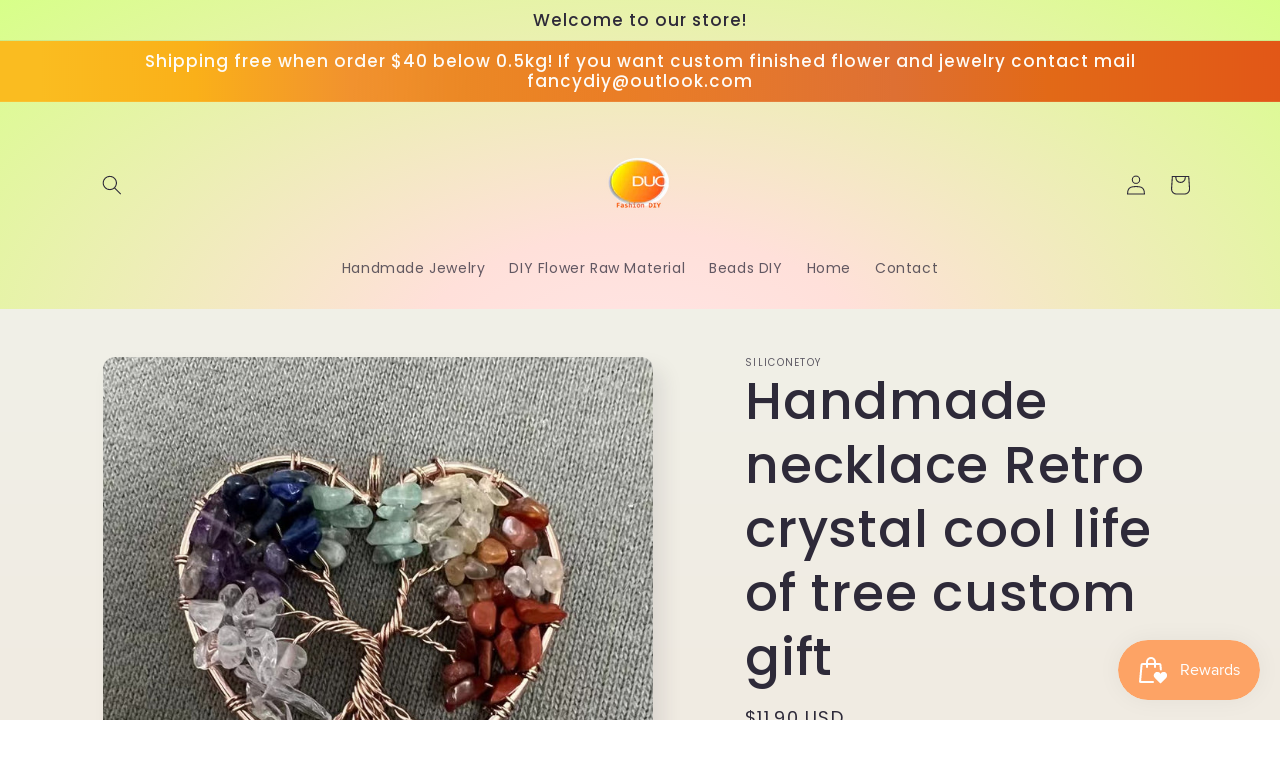

--- FILE ---
content_type: text/html; charset=utf-8
request_url: https://www.duofashiondiy.com/en-de/products/handmade-necklace-earring-retro-crystal-cool-style-custom-gift-%E7%9A%84%E5%89%AF%E6%9C%AC
body_size: 42717
content:
<!doctype html>
<html class="no-js" lang="en">
  <head><script async src="https://pagead2.googlesyndication.com/pagead/js/adsbygoogle.js?client=ca-pub-4034679570607061"
     crossorigin="anonymous"></script>
    <script async src="https://pagead2.googlesyndication.com/pagead/js/adsbygoogle.js?client=ca-pub-8438607420369071"
     crossorigin="anonymous"></script>
    <meta charset="utf-8">
    <meta http-equiv="X-UA-Compatible" content="IE=edge">
    <meta name="viewport" content="width=device-width,initial-scale=1">
    <meta name="theme-color" content="">
    <link rel="canonical" href="https://www.duofashiondiy.com/en-de/products/handmade-necklace-earring-retro-crystal-cool-style-custom-gift-%e7%9a%84%e5%89%af%e6%9c%ac">
    <link rel="preconnect" href="https://cdn.shopify.com" crossorigin>
<!-- Meta Pixel Code -->
<script>
!function(f,b,e,v,n,t,s)
{if(f.fbq)return;n=f.fbq=function(){n.callMethod?
n.callMethod.apply(n,arguments):n.queue.push(arguments)};
if(!f._fbq)f._fbq=n;n.push=n;n.loaded=!0;n.version='2.0';
n.queue=[];t=b.createElement(e);t.async=!0;
t.src=v;s=b.getElementsByTagName(e)[0];
s.parentNode.insertBefore(t,s)}(window, document,'script',
'https://connect.facebook.net/en_US/fbevents.js');
fbq('init', '482534164163059');
fbq('track', 'PageView');
</script>
<noscript><img height="1" width="1" style="display:none"
src="https://www.facebook.com/tr?id=482534164163059&ev=PageView&noscript=1"
/></noscript>
<!-- End Meta Pixel Code --><link rel="icon" type="image/png" href="//www.duofashiondiy.com/cdn/shop/files/duo_logo3.png?crop=center&height=32&v=1731546861&width=32"><link rel="preconnect" href="https://fonts.shopifycdn.com" crossorigin><title>
      Handmade necklace Retro crystal cool life of tree custom gift
 &ndash; Duo Fashion</title>

    
      <meta name="description" content="Top quality of handmade jewelry,handmade necklace,earrings,bracelects and other fashion jewelry accessories. Materail:copper plated,crystal">
    

    

<meta property="og:site_name" content="Duo Fashion">
<meta property="og:url" content="https://www.duofashiondiy.com/en-de/products/handmade-necklace-earring-retro-crystal-cool-style-custom-gift-%e7%9a%84%e5%89%af%e6%9c%ac">
<meta property="og:title" content="Handmade necklace Retro crystal cool life of tree custom gift">
<meta property="og:type" content="product">
<meta property="og:description" content="Top quality of handmade jewelry,handmade necklace,earrings,bracelects and other fashion jewelry accessories. Materail:copper plated,crystal"><meta property="og:image" content="http://www.duofashiondiy.com/cdn/shop/products/crystalnecklacearring_23.jpg?v=1648992132">
  <meta property="og:image:secure_url" content="https://www.duofashiondiy.com/cdn/shop/products/crystalnecklacearring_23.jpg?v=1648992132">
  <meta property="og:image:width" content="800">
  <meta property="og:image:height" content="800"><meta property="og:price:amount" content="11.90">
  <meta property="og:price:currency" content="USD"><meta name="twitter:card" content="summary_large_image">
<meta name="twitter:title" content="Handmade necklace Retro crystal cool life of tree custom gift">
<meta name="twitter:description" content="Top quality of handmade jewelry,handmade necklace,earrings,bracelects and other fashion jewelry accessories. Materail:copper plated,crystal">


    <script src="//www.duofashiondiy.com/cdn/shop/t/11/assets/constants.js?v=95358004781563950421681185458" defer="defer"></script>
    <script src="//www.duofashiondiy.com/cdn/shop/t/11/assets/pubsub.js?v=2921868252632587581681185459" defer="defer"></script>
    <script src="//www.duofashiondiy.com/cdn/shop/t/11/assets/global.js?v=127210358271191040921681185458" defer="defer"></script>
    <script>window.performance && window.performance.mark && window.performance.mark('shopify.content_for_header.start');</script><meta name="facebook-domain-verification" content="cj0s5zb0pj9m6f8p9jgxf32sit0dli">
<meta id="shopify-digital-wallet" name="shopify-digital-wallet" content="/63283822814/digital_wallets/dialog">
<meta name="shopify-checkout-api-token" content="814612fa2c07b20ced8c8367cb2884cc">
<meta id="in-context-paypal-metadata" data-shop-id="63283822814" data-venmo-supported="false" data-environment="production" data-locale="en_US" data-paypal-v4="true" data-currency="USD">
<link rel="alternate" hreflang="x-default" href="https://www.duofashiondiy.com/products/handmade-necklace-earring-retro-crystal-cool-style-custom-gift-%E7%9A%84%E5%89%AF%E6%9C%AC">
<link rel="alternate" hreflang="es" href="https://www.duofashiondiy.com/es/products/handmade-necklace-earring-retro-crystal-cool-style-custom-gift-%E7%9A%84%E5%89%AF%E6%9C%AC">
<link rel="alternate" hreflang="id" href="https://www.duofashiondiy.com/id/products/handmade-necklace-earring-retro-crystal-cool-style-custom-gift-%E7%9A%84%E5%89%AF%E6%9C%AC">
<link rel="alternate" hreflang="en-CA" href="https://www.duofashiondiy.com/en-ca/products/handmade-necklace-earring-retro-crystal-cool-style-custom-gift-%E7%9A%84%E5%89%AF%E6%9C%AC">
<link rel="alternate" hreflang="en-DE" href="https://www.duofashiondiy.com/en-de/products/handmade-necklace-earring-retro-crystal-cool-style-custom-gift-%E7%9A%84%E5%89%AF%E6%9C%AC">
<link rel="alternate" type="application/json+oembed" href="https://www.duofashiondiy.com/en-de/products/handmade-necklace-earring-retro-crystal-cool-style-custom-gift-%e7%9a%84%e5%89%af%e6%9c%ac.oembed">
<script async="async" src="/checkouts/internal/preloads.js?locale=en-DE"></script>
<script id="shopify-features" type="application/json">{"accessToken":"814612fa2c07b20ced8c8367cb2884cc","betas":["rich-media-storefront-analytics"],"domain":"www.duofashiondiy.com","predictiveSearch":true,"shopId":63283822814,"locale":"en"}</script>
<script>var Shopify = Shopify || {};
Shopify.shop = "sugarsu0427.myshopify.com";
Shopify.locale = "en";
Shopify.currency = {"active":"USD","rate":"1.0"};
Shopify.country = "DE";
Shopify.theme = {"name":"Sense 的更新版副本","id":136665006302,"schema_name":"Sense","schema_version":"9.0.0","theme_store_id":1356,"role":"main"};
Shopify.theme.handle = "null";
Shopify.theme.style = {"id":null,"handle":null};
Shopify.cdnHost = "www.duofashiondiy.com/cdn";
Shopify.routes = Shopify.routes || {};
Shopify.routes.root = "/en-de/";</script>
<script type="module">!function(o){(o.Shopify=o.Shopify||{}).modules=!0}(window);</script>
<script>!function(o){function n(){var o=[];function n(){o.push(Array.prototype.slice.apply(arguments))}return n.q=o,n}var t=o.Shopify=o.Shopify||{};t.loadFeatures=n(),t.autoloadFeatures=n()}(window);</script>
<script id="shop-js-analytics" type="application/json">{"pageType":"product"}</script>
<script defer="defer" async type="module" src="//www.duofashiondiy.com/cdn/shopifycloud/shop-js/modules/v2/client.init-shop-cart-sync_DtuiiIyl.en.esm.js"></script>
<script defer="defer" async type="module" src="//www.duofashiondiy.com/cdn/shopifycloud/shop-js/modules/v2/chunk.common_CUHEfi5Q.esm.js"></script>
<script type="module">
  await import("//www.duofashiondiy.com/cdn/shopifycloud/shop-js/modules/v2/client.init-shop-cart-sync_DtuiiIyl.en.esm.js");
await import("//www.duofashiondiy.com/cdn/shopifycloud/shop-js/modules/v2/chunk.common_CUHEfi5Q.esm.js");

  window.Shopify.SignInWithShop?.initShopCartSync?.({"fedCMEnabled":true,"windoidEnabled":true});

</script>
<script>(function() {
  var isLoaded = false;
  function asyncLoad() {
    if (isLoaded) return;
    isLoaded = true;
    var urls = ["https:\/\/cdn.nfcube.com\/tiktok-7932d016bb4bd13bbf669ae391007f80.js?shop=sugarsu0427.myshopify.com"];
    for (var i = 0; i < urls.length; i++) {
      var s = document.createElement('script');
      s.type = 'text/javascript';
      s.async = true;
      s.src = urls[i];
      var x = document.getElementsByTagName('script')[0];
      x.parentNode.insertBefore(s, x);
    }
  };
  if(window.attachEvent) {
    window.attachEvent('onload', asyncLoad);
  } else {
    window.addEventListener('load', asyncLoad, false);
  }
})();</script>
<script id="__st">var __st={"a":63283822814,"offset":28800,"reqid":"7915ef9b-76b6-41bc-b299-826d18c4d7ad-1767457388","pageurl":"www.duofashiondiy.com\/en-de\/products\/handmade-necklace-earring-retro-crystal-cool-style-custom-gift-%E7%9A%84%E5%89%AF%E6%9C%AC","u":"237a32bdda2a","p":"product","rtyp":"product","rid":7607911088350};</script>
<script>window.ShopifyPaypalV4VisibilityTracking = true;</script>
<script id="captcha-bootstrap">!function(){'use strict';const t='contact',e='account',n='new_comment',o=[[t,t],['blogs',n],['comments',n],[t,'customer']],c=[[e,'customer_login'],[e,'guest_login'],[e,'recover_customer_password'],[e,'create_customer']],r=t=>t.map((([t,e])=>`form[action*='/${t}']:not([data-nocaptcha='true']) input[name='form_type'][value='${e}']`)).join(','),a=t=>()=>t?[...document.querySelectorAll(t)].map((t=>t.form)):[];function s(){const t=[...o],e=r(t);return a(e)}const i='password',u='form_key',d=['recaptcha-v3-token','g-recaptcha-response','h-captcha-response',i],f=()=>{try{return window.sessionStorage}catch{return}},m='__shopify_v',_=t=>t.elements[u];function p(t,e,n=!1){try{const o=window.sessionStorage,c=JSON.parse(o.getItem(e)),{data:r}=function(t){const{data:e,action:n}=t;return t[m]||n?{data:e,action:n}:{data:t,action:n}}(c);for(const[e,n]of Object.entries(r))t.elements[e]&&(t.elements[e].value=n);n&&o.removeItem(e)}catch(o){console.error('form repopulation failed',{error:o})}}const l='form_type',E='cptcha';function T(t){t.dataset[E]=!0}const w=window,h=w.document,L='Shopify',v='ce_forms',y='captcha';let A=!1;((t,e)=>{const n=(g='f06e6c50-85a8-45c8-87d0-21a2b65856fe',I='https://cdn.shopify.com/shopifycloud/storefront-forms-hcaptcha/ce_storefront_forms_captcha_hcaptcha.v1.5.2.iife.js',D={infoText:'Protected by hCaptcha',privacyText:'Privacy',termsText:'Terms'},(t,e,n)=>{const o=w[L][v],c=o.bindForm;if(c)return c(t,g,e,D).then(n);var r;o.q.push([[t,g,e,D],n]),r=I,A||(h.body.append(Object.assign(h.createElement('script'),{id:'captcha-provider',async:!0,src:r})),A=!0)});var g,I,D;w[L]=w[L]||{},w[L][v]=w[L][v]||{},w[L][v].q=[],w[L][y]=w[L][y]||{},w[L][y].protect=function(t,e){n(t,void 0,e),T(t)},Object.freeze(w[L][y]),function(t,e,n,w,h,L){const[v,y,A,g]=function(t,e,n){const i=e?o:[],u=t?c:[],d=[...i,...u],f=r(d),m=r(i),_=r(d.filter((([t,e])=>n.includes(e))));return[a(f),a(m),a(_),s()]}(w,h,L),I=t=>{const e=t.target;return e instanceof HTMLFormElement?e:e&&e.form},D=t=>v().includes(t);t.addEventListener('submit',(t=>{const e=I(t);if(!e)return;const n=D(e)&&!e.dataset.hcaptchaBound&&!e.dataset.recaptchaBound,o=_(e),c=g().includes(e)&&(!o||!o.value);(n||c)&&t.preventDefault(),c&&!n&&(function(t){try{if(!f())return;!function(t){const e=f();if(!e)return;const n=_(t);if(!n)return;const o=n.value;o&&e.removeItem(o)}(t);const e=Array.from(Array(32),(()=>Math.random().toString(36)[2])).join('');!function(t,e){_(t)||t.append(Object.assign(document.createElement('input'),{type:'hidden',name:u})),t.elements[u].value=e}(t,e),function(t,e){const n=f();if(!n)return;const o=[...t.querySelectorAll(`input[type='${i}']`)].map((({name:t})=>t)),c=[...d,...o],r={};for(const[a,s]of new FormData(t).entries())c.includes(a)||(r[a]=s);n.setItem(e,JSON.stringify({[m]:1,action:t.action,data:r}))}(t,e)}catch(e){console.error('failed to persist form',e)}}(e),e.submit())}));const S=(t,e)=>{t&&!t.dataset[E]&&(n(t,e.some((e=>e===t))),T(t))};for(const o of['focusin','change'])t.addEventListener(o,(t=>{const e=I(t);D(e)&&S(e,y())}));const B=e.get('form_key'),M=e.get(l),P=B&&M;t.addEventListener('DOMContentLoaded',(()=>{const t=y();if(P)for(const e of t)e.elements[l].value===M&&p(e,B);[...new Set([...A(),...v().filter((t=>'true'===t.dataset.shopifyCaptcha))])].forEach((e=>S(e,t)))}))}(h,new URLSearchParams(w.location.search),n,t,e,['guest_login'])})(!0,!0)}();</script>
<script integrity="sha256-4kQ18oKyAcykRKYeNunJcIwy7WH5gtpwJnB7kiuLZ1E=" data-source-attribution="shopify.loadfeatures" defer="defer" src="//www.duofashiondiy.com/cdn/shopifycloud/storefront/assets/storefront/load_feature-a0a9edcb.js" crossorigin="anonymous"></script>
<script data-source-attribution="shopify.dynamic_checkout.dynamic.init">var Shopify=Shopify||{};Shopify.PaymentButton=Shopify.PaymentButton||{isStorefrontPortableWallets:!0,init:function(){window.Shopify.PaymentButton.init=function(){};var t=document.createElement("script");t.src="https://www.duofashiondiy.com/cdn/shopifycloud/portable-wallets/latest/portable-wallets.en.js",t.type="module",document.head.appendChild(t)}};
</script>
<script data-source-attribution="shopify.dynamic_checkout.buyer_consent">
  function portableWalletsHideBuyerConsent(e){var t=document.getElementById("shopify-buyer-consent"),n=document.getElementById("shopify-subscription-policy-button");t&&n&&(t.classList.add("hidden"),t.setAttribute("aria-hidden","true"),n.removeEventListener("click",e))}function portableWalletsShowBuyerConsent(e){var t=document.getElementById("shopify-buyer-consent"),n=document.getElementById("shopify-subscription-policy-button");t&&n&&(t.classList.remove("hidden"),t.removeAttribute("aria-hidden"),n.addEventListener("click",e))}window.Shopify?.PaymentButton&&(window.Shopify.PaymentButton.hideBuyerConsent=portableWalletsHideBuyerConsent,window.Shopify.PaymentButton.showBuyerConsent=portableWalletsShowBuyerConsent);
</script>
<script>
  function portableWalletsCleanup(e){e&&e.src&&console.error("Failed to load portable wallets script "+e.src);var t=document.querySelectorAll("shopify-accelerated-checkout .shopify-payment-button__skeleton, shopify-accelerated-checkout-cart .wallet-cart-button__skeleton"),e=document.getElementById("shopify-buyer-consent");for(let e=0;e<t.length;e++)t[e].remove();e&&e.remove()}function portableWalletsNotLoadedAsModule(e){e instanceof ErrorEvent&&"string"==typeof e.message&&e.message.includes("import.meta")&&"string"==typeof e.filename&&e.filename.includes("portable-wallets")&&(window.removeEventListener("error",portableWalletsNotLoadedAsModule),window.Shopify.PaymentButton.failedToLoad=e,"loading"===document.readyState?document.addEventListener("DOMContentLoaded",window.Shopify.PaymentButton.init):window.Shopify.PaymentButton.init())}window.addEventListener("error",portableWalletsNotLoadedAsModule);
</script>

<script type="module" src="https://www.duofashiondiy.com/cdn/shopifycloud/portable-wallets/latest/portable-wallets.en.js" onError="portableWalletsCleanup(this)" crossorigin="anonymous"></script>
<script nomodule>
  document.addEventListener("DOMContentLoaded", portableWalletsCleanup);
</script>

<script id='scb4127' type='text/javascript' async='' src='https://www.duofashiondiy.com/cdn/shopifycloud/privacy-banner/storefront-banner.js'></script><link id="shopify-accelerated-checkout-styles" rel="stylesheet" media="screen" href="https://www.duofashiondiy.com/cdn/shopifycloud/portable-wallets/latest/accelerated-checkout-backwards-compat.css" crossorigin="anonymous">
<style id="shopify-accelerated-checkout-cart">
        #shopify-buyer-consent {
  margin-top: 1em;
  display: inline-block;
  width: 100%;
}

#shopify-buyer-consent.hidden {
  display: none;
}

#shopify-subscription-policy-button {
  background: none;
  border: none;
  padding: 0;
  text-decoration: underline;
  font-size: inherit;
  cursor: pointer;
}

#shopify-subscription-policy-button::before {
  box-shadow: none;
}

      </style>
<script id="sections-script" data-sections="header" defer="defer" src="//www.duofashiondiy.com/cdn/shop/t/11/compiled_assets/scripts.js?440"></script>
<script>window.performance && window.performance.mark && window.performance.mark('shopify.content_for_header.end');</script>


    <style data-shopify>
      @font-face {
  font-family: Poppins;
  font-weight: 400;
  font-style: normal;
  font-display: swap;
  src: url("//www.duofashiondiy.com/cdn/fonts/poppins/poppins_n4.0ba78fa5af9b0e1a374041b3ceaadf0a43b41362.woff2") format("woff2"),
       url("//www.duofashiondiy.com/cdn/fonts/poppins/poppins_n4.214741a72ff2596839fc9760ee7a770386cf16ca.woff") format("woff");
}

      @font-face {
  font-family: Poppins;
  font-weight: 700;
  font-style: normal;
  font-display: swap;
  src: url("//www.duofashiondiy.com/cdn/fonts/poppins/poppins_n7.56758dcf284489feb014a026f3727f2f20a54626.woff2") format("woff2"),
       url("//www.duofashiondiy.com/cdn/fonts/poppins/poppins_n7.f34f55d9b3d3205d2cd6f64955ff4b36f0cfd8da.woff") format("woff");
}

      @font-face {
  font-family: Poppins;
  font-weight: 400;
  font-style: italic;
  font-display: swap;
  src: url("//www.duofashiondiy.com/cdn/fonts/poppins/poppins_i4.846ad1e22474f856bd6b81ba4585a60799a9f5d2.woff2") format("woff2"),
       url("//www.duofashiondiy.com/cdn/fonts/poppins/poppins_i4.56b43284e8b52fc64c1fd271f289a39e8477e9ec.woff") format("woff");
}

      @font-face {
  font-family: Poppins;
  font-weight: 700;
  font-style: italic;
  font-display: swap;
  src: url("//www.duofashiondiy.com/cdn/fonts/poppins/poppins_i7.42fd71da11e9d101e1e6c7932199f925f9eea42d.woff2") format("woff2"),
       url("//www.duofashiondiy.com/cdn/fonts/poppins/poppins_i7.ec8499dbd7616004e21155106d13837fff4cf556.woff") format("woff");
}

      @font-face {
  font-family: Poppins;
  font-weight: 500;
  font-style: normal;
  font-display: swap;
  src: url("//www.duofashiondiy.com/cdn/fonts/poppins/poppins_n5.ad5b4b72b59a00358afc706450c864c3c8323842.woff2") format("woff2"),
       url("//www.duofashiondiy.com/cdn/fonts/poppins/poppins_n5.33757fdf985af2d24b32fcd84c9a09224d4b2c39.woff") format("woff");
}


      :root {
        --font-body-family: Poppins, sans-serif;
        --font-body-style: normal;
        --font-body-weight: 400;
        --font-body-weight-bold: 700;

        --font-heading-family: Poppins, sans-serif;
        --font-heading-style: normal;
        --font-heading-weight: 500;

        --font-body-scale: 1.0;
        --font-heading-scale: 1.3;

        --color-base-text: 46, 42, 57;
        --color-shadow: 46, 42, 57;
        --color-base-background-1: 253, 251, 247;
        --color-base-background-2: 237, 255, 167;
        --color-base-solid-button-labels: 253, 251, 247;
        --color-base-outline-button-labels: 46, 42, 57;
        --color-base-accent-1: 155, 4, 111;
        --color-base-accent-2: 226, 90, 28;
        --payment-terms-background-color: #FDFBF7;

        --gradient-base-background-1: linear-gradient(180deg, rgba(240, 244, 236, 1), rgba(241, 235, 226, 1) 100%);
        --gradient-base-background-2: radial-gradient(rgba(255, 229, 229, 1), rgba(255, 224, 218, 1) 25%, rgba(215, 255, 137, 1) 100%);
        --gradient-base-accent-1: #9B046F;
        --gradient-base-accent-2: linear-gradient(89deg, rgba(250, 188, 32, 1) 4%, rgba(250, 176, 25, 1) 16%, rgba(241, 146, 46, 1) 28%, rgba(234, 122, 12, 0.89) 37%, rgba(234, 117, 22, 0.93) 48%, rgba(222, 112, 51, 1) 70%, rgba(226, 105, 23, 1) 82%, rgba(226, 87, 23, 1) 100%);

        --media-padding: px;
        --media-border-opacity: 0.1;
        --media-border-width: 0px;
        --media-radius: 12px;
        --media-shadow-opacity: 0.1;
        --media-shadow-horizontal-offset: 10px;
        --media-shadow-vertical-offset: 12px;
        --media-shadow-blur-radius: 20px;
        --media-shadow-visible: 1;

        --page-width: 120rem;
        --page-width-margin: 0rem;

        --product-card-image-padding: 0.0rem;
        --product-card-corner-radius: 1.2rem;
        --product-card-text-alignment: center;
        --product-card-border-width: 0.0rem;
        --product-card-border-opacity: 0.1;
        --product-card-shadow-opacity: 0.05;
        --product-card-shadow-visible: 1;
        --product-card-shadow-horizontal-offset: 1.0rem;
        --product-card-shadow-vertical-offset: 1.0rem;
        --product-card-shadow-blur-radius: 3.5rem;

        --collection-card-image-padding: 0.0rem;
        --collection-card-corner-radius: 0.0rem;
        --collection-card-text-alignment: left;
        --collection-card-border-width: 0.0rem;
        --collection-card-border-opacity: 0.0;
        --collection-card-shadow-opacity: 0.1;
        --collection-card-shadow-visible: 1;
        --collection-card-shadow-horizontal-offset: 0.0rem;
        --collection-card-shadow-vertical-offset: 0.0rem;
        --collection-card-shadow-blur-radius: 0.0rem;

        --blog-card-image-padding: 0.0rem;
        --blog-card-corner-radius: 0.0rem;
        --blog-card-text-alignment: left;
        --blog-card-border-width: 0.0rem;
        --blog-card-border-opacity: 0.0;
        --blog-card-shadow-opacity: 0.1;
        --blog-card-shadow-visible: 1;
        --blog-card-shadow-horizontal-offset: 0.0rem;
        --blog-card-shadow-vertical-offset: 0.0rem;
        --blog-card-shadow-blur-radius: 0.0rem;

        --badge-corner-radius: 2.0rem;

        --popup-border-width: 1px;
        --popup-border-opacity: 0.1;
        --popup-corner-radius: 22px;
        --popup-shadow-opacity: 0.1;
        --popup-shadow-horizontal-offset: 10px;
        --popup-shadow-vertical-offset: 12px;
        --popup-shadow-blur-radius: 20px;

        --drawer-border-width: 1px;
        --drawer-border-opacity: 0.1;
        --drawer-shadow-opacity: 0.0;
        --drawer-shadow-horizontal-offset: 0px;
        --drawer-shadow-vertical-offset: 4px;
        --drawer-shadow-blur-radius: 5px;

        --spacing-sections-desktop: 36px;
        --spacing-sections-mobile: 25px;

        --grid-desktop-vertical-spacing: 40px;
        --grid-desktop-horizontal-spacing: 40px;
        --grid-mobile-vertical-spacing: 20px;
        --grid-mobile-horizontal-spacing: 20px;

        --text-boxes-border-opacity: 0.1;
        --text-boxes-border-width: 0px;
        --text-boxes-radius: 24px;
        --text-boxes-shadow-opacity: 0.0;
        --text-boxes-shadow-visible: 0;
        --text-boxes-shadow-horizontal-offset: 10px;
        --text-boxes-shadow-vertical-offset: 12px;
        --text-boxes-shadow-blur-radius: 20px;

        --buttons-radius: 10px;
        --buttons-radius-outset: 11px;
        --buttons-border-width: 1px;
        --buttons-border-opacity: 0.55;
        --buttons-shadow-opacity: 0.0;
        --buttons-shadow-visible: 0;
        --buttons-shadow-horizontal-offset: 0px;
        --buttons-shadow-vertical-offset: 4px;
        --buttons-shadow-blur-radius: 5px;
        --buttons-border-offset: 0.3px;

        --inputs-radius: 10px;
        --inputs-border-width: 1px;
        --inputs-border-opacity: 0.55;
        --inputs-shadow-opacity: 0.0;
        --inputs-shadow-horizontal-offset: 0px;
        --inputs-margin-offset: 0px;
        --inputs-shadow-vertical-offset: 4px;
        --inputs-shadow-blur-radius: 5px;
        --inputs-radius-outset: 11px;

        --variant-pills-radius: 10px;
        --variant-pills-border-width: 0px;
        --variant-pills-border-opacity: 0.1;
        --variant-pills-shadow-opacity: 0.0;
        --variant-pills-shadow-horizontal-offset: 0px;
        --variant-pills-shadow-vertical-offset: 4px;
        --variant-pills-shadow-blur-radius: 5px;
      }

      *,
      *::before,
      *::after {
        box-sizing: inherit;
      }

      html {
        box-sizing: border-box;
        font-size: calc(var(--font-body-scale) * 62.5%);
        height: 100%;
      }

      body {
        display: grid;
        grid-template-rows: auto auto 1fr auto;
        grid-template-columns: 100%;
        min-height: 100%;
        margin: 0;
        font-size: 1.5rem;
        letter-spacing: 0.06rem;
        line-height: calc(1 + 0.8 / var(--font-body-scale));
        font-family: var(--font-body-family);
        font-style: var(--font-body-style);
        font-weight: var(--font-body-weight);
      }

      @media screen and (min-width: 750px) {
        body {
          font-size: 1.6rem;
        }
      }
    </style>

    <link href="//www.duofashiondiy.com/cdn/shop/t/11/assets/base.css?v=140624990073879848751681185457" rel="stylesheet" type="text/css" media="all" />
<link rel="preload" as="font" href="//www.duofashiondiy.com/cdn/fonts/poppins/poppins_n4.0ba78fa5af9b0e1a374041b3ceaadf0a43b41362.woff2" type="font/woff2" crossorigin><link rel="preload" as="font" href="//www.duofashiondiy.com/cdn/fonts/poppins/poppins_n5.ad5b4b72b59a00358afc706450c864c3c8323842.woff2" type="font/woff2" crossorigin><link rel="stylesheet" href="//www.duofashiondiy.com/cdn/shop/t/11/assets/component-predictive-search.css?v=85913294783299393391681185458" media="print" onload="this.media='all'"><script>document.documentElement.className = document.documentElement.className.replace('no-js', 'js');
    if (Shopify.designMode) {
      document.documentElement.classList.add('shopify-design-mode');
    }
    </script>
  <style type='text/css'>
  .baCountry{width:30px;height:20px;display:inline-block;vertical-align:middle;margin-right:6px;background-size:30px!important;border-radius:4px;background-repeat:no-repeat}
  .baCountry-traditional .baCountry{background-image:url(https://cdn.shopify.com/s/files/1/0194/1736/6592/t/1/assets/ba-flags.png?=14261939516959647149);height:19px!important}
  .baCountry-modern .baCountry{background-image:url(https://cdn.shopify.com/s/files/1/0194/1736/6592/t/1/assets/ba-flags.png?=14261939516959647149)}
  .baCountry-NO-FLAG{background-position:0 0}.baCountry-AD{background-position:0 -20px}.baCountry-AED{background-position:0 -40px}.baCountry-AFN{background-position:0 -60px}.baCountry-AG{background-position:0 -80px}.baCountry-AI{background-position:0 -100px}.baCountry-ALL{background-position:0 -120px}.baCountry-AMD{background-position:0 -140px}.baCountry-AOA{background-position:0 -160px}.baCountry-ARS{background-position:0 -180px}.baCountry-AS{background-position:0 -200px}.baCountry-AT{background-position:0 -220px}.baCountry-AUD{background-position:0 -240px}.baCountry-AWG{background-position:0 -260px}.baCountry-AZN{background-position:0 -280px}.baCountry-BAM{background-position:0 -300px}.baCountry-BBD{background-position:0 -320px}.baCountry-BDT{background-position:0 -340px}.baCountry-BE{background-position:0 -360px}.baCountry-BF{background-position:0 -380px}.baCountry-BGN{background-position:0 -400px}.baCountry-BHD{background-position:0 -420px}.baCountry-BIF{background-position:0 -440px}.baCountry-BJ{background-position:0 -460px}.baCountry-BMD{background-position:0 -480px}.baCountry-BND{background-position:0 -500px}.baCountry-BOB{background-position:0 -520px}.baCountry-BRL{background-position:0 -540px}.baCountry-BSD{background-position:0 -560px}.baCountry-BTN{background-position:0 -580px}.baCountry-BWP{background-position:0 -600px}.baCountry-BYN{background-position:0 -620px}.baCountry-BZD{background-position:0 -640px}.baCountry-CAD{background-position:0 -660px}.baCountry-CC{background-position:0 -680px}.baCountry-CDF{background-position:0 -700px}.baCountry-CG{background-position:0 -720px}.baCountry-CHF{background-position:0 -740px}.baCountry-CI{background-position:0 -760px}.baCountry-CK{background-position:0 -780px}.baCountry-CLP{background-position:0 -800px}.baCountry-CM{background-position:0 -820px}.baCountry-CNY{background-position:0 -840px}.baCountry-COP{background-position:0 -860px}.baCountry-CRC{background-position:0 -880px}.baCountry-CU{background-position:0 -900px}.baCountry-CX{background-position:0 -920px}.baCountry-CY{background-position:0 -940px}.baCountry-CZK{background-position:0 -960px}.baCountry-DE{background-position:0 -980px}.baCountry-DJF{background-position:0 -1000px}.baCountry-DKK{background-position:0 -1020px}.baCountry-DM{background-position:0 -1040px}.baCountry-DOP{background-position:0 -1060px}.baCountry-DZD{background-position:0 -1080px}.baCountry-EC{background-position:0 -1100px}.baCountry-EE{background-position:0 -1120px}.baCountry-EGP{background-position:0 -1140px}.baCountry-ER{background-position:0 -1160px}.baCountry-ES{background-position:0 -1180px}.baCountry-ETB{background-position:0 -1200px}.baCountry-EUR{background-position:0 -1220px}.baCountry-FI{background-position:0 -1240px}.baCountry-FJD{background-position:0 -1260px}.baCountry-FKP{background-position:0 -1280px}.baCountry-FO{background-position:0 -1300px}.baCountry-FR{background-position:0 -1320px}.baCountry-GA{background-position:0 -1340px}.baCountry-GBP{background-position:0 -1360px}.baCountry-GD{background-position:0 -1380px}.baCountry-GEL{background-position:0 -1400px}.baCountry-GHS{background-position:0 -1420px}.baCountry-GIP{background-position:0 -1440px}.baCountry-GL{background-position:0 -1460px}.baCountry-GMD{background-position:0 -1480px}.baCountry-GNF{background-position:0 -1500px}.baCountry-GQ{background-position:0 -1520px}.baCountry-GR{background-position:0 -1540px}.baCountry-GTQ{background-position:0 -1560px}.baCountry-GU{background-position:0 -1580px}.baCountry-GW{background-position:0 -1600px}.baCountry-HKD{background-position:0 -1620px}.baCountry-HNL{background-position:0 -1640px}.baCountry-HRK{background-position:0 -1660px}.baCountry-HTG{background-position:0 -1680px}.baCountry-HUF{background-position:0 -1700px}.baCountry-IDR{background-position:0 -1720px}.baCountry-IE{background-position:0 -1740px}.baCountry-ILS{background-position:0 -1760px}.baCountry-INR{background-position:0 -1780px}.baCountry-IO{background-position:0 -1800px}.baCountry-IQD{background-position:0 -1820px}.baCountry-IRR{background-position:0 -1840px}.baCountry-ISK{background-position:0 -1860px}.baCountry-IT{background-position:0 -1880px}.baCountry-JMD{background-position:0 -1900px}.baCountry-JOD{background-position:0 -1920px}.baCountry-JPY{background-position:0 -1940px}.baCountry-KES{background-position:0 -1960px}.baCountry-KGS{background-position:0 -1980px}.baCountry-KHR{background-position:0 -2000px}.baCountry-KI{background-position:0 -2020px}.baCountry-KMF{background-position:0 -2040px}.baCountry-KN{background-position:0 -2060px}.baCountry-KP{background-position:0 -2080px}.baCountry-KRW{background-position:0 -2100px}.baCountry-KWD{background-position:0 -2120px}.baCountry-KYD{background-position:0 -2140px}.baCountry-KZT{background-position:0 -2160px}.baCountry-LBP{background-position:0 -2180px}.baCountry-LI{background-position:0 -2200px}.baCountry-LKR{background-position:0 -2220px}.baCountry-LRD{background-position:0 -2240px}.baCountry-LSL{background-position:0 -2260px}.baCountry-LT{background-position:0 -2280px}.baCountry-LU{background-position:0 -2300px}.baCountry-LV{background-position:0 -2320px}.baCountry-LYD{background-position:0 -2340px}.baCountry-MAD{background-position:0 -2360px}.baCountry-MC{background-position:0 -2380px}.baCountry-MDL{background-position:0 -2400px}.baCountry-ME{background-position:0 -2420px}.baCountry-MGA{background-position:0 -2440px}.baCountry-MKD{background-position:0 -2460px}.baCountry-ML{background-position:0 -2480px}.baCountry-MMK{background-position:0 -2500px}.baCountry-MN{background-position:0 -2520px}.baCountry-MOP{background-position:0 -2540px}.baCountry-MQ{background-position:0 -2560px}.baCountry-MR{background-position:0 -2580px}.baCountry-MS{background-position:0 -2600px}.baCountry-MT{background-position:0 -2620px}.baCountry-MUR{background-position:0 -2640px}.baCountry-MVR{background-position:0 -2660px}.baCountry-MWK{background-position:0 -2680px}.baCountry-MXN{background-position:0 -2700px}.baCountry-MYR{background-position:0 -2720px}.baCountry-MZN{background-position:0 -2740px}.baCountry-NAD{background-position:0 -2760px}.baCountry-NE{background-position:0 -2780px}.baCountry-NF{background-position:0 -2800px}.baCountry-NG{background-position:0 -2820px}.baCountry-NIO{background-position:0 -2840px}.baCountry-NL{background-position:0 -2860px}.baCountry-NOK{background-position:0 -2880px}.baCountry-NPR{background-position:0 -2900px}.baCountry-NR{background-position:0 -2920px}.baCountry-NU{background-position:0 -2940px}.baCountry-NZD{background-position:0 -2960px}.baCountry-OMR{background-position:0 -2980px}.baCountry-PAB{background-position:0 -3000px}.baCountry-PEN{background-position:0 -3020px}.baCountry-PGK{background-position:0 -3040px}.baCountry-PHP{background-position:0 -3060px}.baCountry-PKR{background-position:0 -3080px}.baCountry-PLN{background-position:0 -3100px}.baCountry-PR{background-position:0 -3120px}.baCountry-PS{background-position:0 -3140px}.baCountry-PT{background-position:0 -3160px}.baCountry-PW{background-position:0 -3180px}.baCountry-QAR{background-position:0 -3200px}.baCountry-RON{background-position:0 -3220px}.baCountry-RSD{background-position:0 -3240px}.baCountry-RUB{background-position:0 -3260px}.baCountry-RWF{background-position:0 -3280px}.baCountry-SAR{background-position:0 -3300px}.baCountry-SBD{background-position:0 -3320px}.baCountry-SCR{background-position:0 -3340px}.baCountry-SDG{background-position:0 -3360px}.baCountry-SEK{background-position:0 -3380px}.baCountry-SGD{background-position:0 -3400px}.baCountry-SI{background-position:0 -3420px}.baCountry-SK{background-position:0 -3440px}.baCountry-SLL{background-position:0 -3460px}.baCountry-SM{background-position:0 -3480px}.baCountry-SN{background-position:0 -3500px}.baCountry-SO{background-position:0 -3520px}.baCountry-SRD{background-position:0 -3540px}.baCountry-SSP{background-position:0 -3560px}.baCountry-STD{background-position:0 -3580px}.baCountry-SV{background-position:0 -3600px}.baCountry-SYP{background-position:0 -3620px}.baCountry-SZL{background-position:0 -3640px}.baCountry-TC{background-position:0 -3660px}.baCountry-TD{background-position:0 -3680px}.baCountry-TG{background-position:0 -3700px}.baCountry-THB{background-position:0 -3720px}.baCountry-TJS{background-position:0 -3740px}.baCountry-TK{background-position:0 -3760px}.baCountry-TMT{background-position:0 -3780px}.baCountry-TND{background-position:0 -3800px}.baCountry-TOP{background-position:0 -3820px}.baCountry-TRY{background-position:0 -3840px}.baCountry-TTD{background-position:0 -3860px}.baCountry-TWD{background-position:0 -3880px}.baCountry-TZS{background-position:0 -3900px}.baCountry-UAH{background-position:0 -3920px}.baCountry-UGX{background-position:0 -3940px}.baCountry-USD{background-position:0 -3960px}.baCountry-UYU{background-position:0 -3980px}.baCountry-UZS{background-position:0 -4000px}.baCountry-VEF{background-position:0 -4020px}.baCountry-VG{background-position:0 -4040px}.baCountry-VI{background-position:0 -4060px}.baCountry-VND{background-position:0 -4080px}.baCountry-VUV{background-position:0 -4100px}.baCountry-WST{background-position:0 -4120px}.baCountry-XAF{background-position:0 -4140px}.baCountry-XPF{background-position:0 -4160px}.baCountry-YER{background-position:0 -4180px}.baCountry-ZAR{background-position:0 -4200px}.baCountry-ZM{background-position:0 -4220px}.baCountry-ZW{background-position:0 -4240px}
  .bacurr-checkoutNotice{margin: 3px 10px 0 10px;left: 0;right: 0;text-align: center;}
  @media (min-width:750px) {.bacurr-checkoutNotice{position: absolute;}}
</style>

<script>
    window.baCurr = window.baCurr || {};
    window.baCurr.config = {}; window.baCurr.rePeat = function () {};
    Object.assign(window.baCurr.config, {
      "enabled":false,
      "manual_placement":"",
      "night_time":false,
      "round_by_default":false,
      "display_position":"",
      "display_position_type":"floating",
      "custom_code":{"css":""},
      "flag_type":"",
      "flag_design":"modern",
      "round_style":"",
      "round_dec":"",
      "chosen_cur":,
      "desktop_visible":false,
      "mob_visible":false,
      "money_mouse_show":false,
      "textColor":"",
      "flag_theme":"default",
      "selector_hover_hex":"",
      "lightning":false,
      "mob_manual_placement":"",
      "mob_placement":"",
      "mob_placement_type":"floating",
      "moneyWithCurrencyFormat":false,
      "ui_style":"default",
      "user_curr":"",
      "auto_loc":false,
      "auto_pref":false,
      "selector_bg_hex":"",
      "selector_border_type":"",
      "cart_alert_bg_hex":"",
      "cart_alert_note":"",
      "cart_alert_state":false,
      "cart_alert_font_hex":""
    },{
      money_format: "${{amount}}",
      money_with_currency_format: "${{amount}} USD",
      user_curr: "USD"
    });
    window.baCurr.config.multi_curr = [];
    
    window.baCurr.config.final_currency = "USD" || '';
    window.baCurr.config.multi_curr = "USD".split(',') || '';

    (function(window, document) {"use strict";
      function onload(){
        function insertPopupMessageJs(){
          var head = document.getElementsByTagName('head')[0];
          var script = document.createElement('script');
          script.src = ('https:' == document.location.protocol ? 'https://' : 'http://') + 'currency.boosterapps.com/preview_curr.js';
          script.type = 'text/javascript';
          head.appendChild(script);
        }

        if(document.location.search.indexOf("preview_cur=1") > -1){
          setTimeout(function(){
            window.currency_preview_result = document.getElementById("baCurrSelector").length > 0 ? 'success' : 'error';
            insertPopupMessageJs();
          }, 1000);
        }
      }

      var head = document.getElementsByTagName('head')[0];
      var script = document.createElement('script');
      script.src = ('https:' == document.location.protocol ? 'https://' : 'http://') + "";
      script.type = 'text/javascript';
      script.onload = script.onreadystatechange = function() {
      if (script.readyState) {
        if (script.readyState === 'complete' || script.readyState === 'loaded') {
          script.onreadystatechange = null;
            onload();
          }
        }
        else {
          onload();
        }
      };
      head.appendChild(script);

    }(window, document));
</script>

<!-- BEGIN app block: shopify://apps/judge-me-reviews/blocks/judgeme_core/61ccd3b1-a9f2-4160-9fe9-4fec8413e5d8 --><!-- Start of Judge.me Core -->






<link rel="dns-prefetch" href="https://cdnwidget.judge.me">
<link rel="dns-prefetch" href="https://cdn.judge.me">
<link rel="dns-prefetch" href="https://cdn1.judge.me">
<link rel="dns-prefetch" href="https://api.judge.me">

<script data-cfasync='false' class='jdgm-settings-script'>window.jdgmSettings={"pagination":5,"disable_web_reviews":false,"badge_no_review_text":"No reviews","badge_n_reviews_text":"{{ n }} review/reviews","hide_badge_preview_if_no_reviews":true,"badge_hide_text":false,"enforce_center_preview_badge":false,"widget_title":"Customer Reviews","widget_open_form_text":"Write a review","widget_close_form_text":"Cancel review","widget_refresh_page_text":"Refresh page","widget_summary_text":"Based on {{ number_of_reviews }} review/reviews","widget_no_review_text":"Be the first to write a review","widget_name_field_text":"Name","widget_verified_name_field_text":"Verified Name (public)","widget_name_placeholder_text":"Enter your name (public)","widget_required_field_error_text":"This field is required.","widget_email_field_text":"Email","widget_verified_email_field_text":"Verified Email (private, can not be edited)","widget_email_placeholder_text":"Enter your email (private)","widget_email_field_error_text":"Please enter a valid email address.","widget_rating_field_text":"Rating","widget_review_title_field_text":"Review Title","widget_review_title_placeholder_text":"Give your review a title","widget_review_body_field_text":"Review","widget_review_body_placeholder_text":"Write your comments here","widget_pictures_field_text":"Picture/Video (optional)","widget_submit_review_text":"Submit Review","widget_submit_verified_review_text":"Submit Verified Review","widget_submit_success_msg_with_auto_publish":"Thank you! Please refresh the page in a few moments to see your review. You can remove or edit your review by logging into \u003ca href='https://judge.me/login' target='_blank' rel='nofollow noopener'\u003eJudge.me\u003c/a\u003e","widget_submit_success_msg_no_auto_publish":"Thank you! Your review will be published as soon as it is approved by the shop admin. You can remove or edit your review by logging into \u003ca href='https://judge.me/login' target='_blank' rel='nofollow noopener'\u003eJudge.me\u003c/a\u003e","widget_show_default_reviews_out_of_total_text":"Showing {{ n_reviews_shown }} out of {{ n_reviews }} reviews.","widget_show_all_link_text":"Show all","widget_show_less_link_text":"Show less","widget_author_said_text":"{{ reviewer_name }} said:","widget_days_text":"{{ n }} days ago","widget_weeks_text":"{{ n }} week/weeks ago","widget_months_text":"{{ n }} month/months ago","widget_years_text":"{{ n }} year/years ago","widget_yesterday_text":"Yesterday","widget_today_text":"Today","widget_replied_text":"\u003e\u003e {{ shop_name }} replied:","widget_read_more_text":"Read more","widget_rating_filter_see_all_text":"See all reviews","widget_sorting_most_recent_text":"Most Recent","widget_sorting_highest_rating_text":"Highest Rating","widget_sorting_lowest_rating_text":"Lowest Rating","widget_sorting_with_pictures_text":"Only Pictures","widget_sorting_most_helpful_text":"Most Helpful","widget_open_question_form_text":"Ask a question","widget_reviews_subtab_text":"Reviews","widget_questions_subtab_text":"Questions","widget_question_label_text":"Question","widget_answer_label_text":"Answer","widget_question_placeholder_text":"Write your question here","widget_submit_question_text":"Submit Question","widget_question_submit_success_text":"Thank you for your question! We will notify you once it gets answered.","verified_badge_text":"Verified","verified_badge_placement":"left-of-reviewer-name","widget_hide_border":false,"widget_social_share":false,"all_reviews_include_out_of_store_products":true,"all_reviews_out_of_store_text":"(out of store)","all_reviews_product_name_prefix_text":"about","enable_review_pictures":true,"widget_product_reviews_subtab_text":"Product Reviews","widget_shop_reviews_subtab_text":"Shop Reviews","widget_write_a_store_review_text":"Write a Store Review","widget_other_languages_heading":"Reviews in Other Languages","widget_sorting_pictures_first_text":"Pictures First","floating_tab_button_name":"★ Reviews","floating_tab_title":"Let customers speak for us","floating_tab_url":"","floating_tab_url_enabled":false,"all_reviews_text_badge_text":"Customers rate us {{ shop.metafields.judgeme.all_reviews_rating | round: 1 }}/5 based on {{ shop.metafields.judgeme.all_reviews_count }} reviews.","all_reviews_text_badge_text_branded_style":"{{ shop.metafields.judgeme.all_reviews_rating | round: 1 }} out of 5 stars based on {{ shop.metafields.judgeme.all_reviews_count }} reviews","all_reviews_text_badge_url":"","featured_carousel_title":"Let customers speak for us","featured_carousel_count_text":"from {{ n }} reviews","featured_carousel_url":"","verified_count_badge_url":"","picture_reminder_submit_button":"Upload Pictures","widget_sorting_videos_first_text":"Videos First","widget_review_pending_text":"Pending","remove_microdata_snippet":true,"preview_badge_no_question_text":"No questions","preview_badge_n_question_text":"{{ number_of_questions }} question/questions","widget_search_bar_placeholder":"Search reviews","widget_sorting_verified_only_text":"Verified only","featured_carousel_verified_badge_enable":true,"featured_carousel_more_reviews_button_text":"Read more reviews","featured_carousel_view_product_button_text":"View product","all_reviews_page_load_more_text":"Load More Reviews","widget_advanced_speed_features":5,"widget_public_name_text":"displayed publicly like","default_reviewer_name_has_non_latin":true,"widget_reviewer_anonymous":"Anonymous","medals_widget_title":"Judge.me Review Medals","widget_invalid_yt_video_url_error_text":"Not a YouTube video URL","widget_max_length_field_error_text":"Please enter no more than {0} characters.","widget_verified_by_shop_text":"Verified by Shop","widget_load_with_code_splitting":true,"widget_ugc_title":"Made by us, Shared by you","widget_ugc_subtitle":"Tag us to see your picture featured in our page","widget_ugc_primary_button_text":"Buy Now","widget_ugc_secondary_button_text":"Load More","widget_ugc_reviews_button_text":"View Reviews","widget_summary_average_rating_text":"{{ average_rating }} out of 5","widget_media_grid_title":"Customer photos \u0026 videos","widget_media_grid_see_more_text":"See more","widget_verified_by_judgeme_text":"Verified by Judge.me","widget_verified_by_judgeme_text_in_store_medals":"Verified by Judge.me","widget_media_field_exceed_quantity_message":"Sorry, we can only accept {{ max_media }} for one review.","widget_media_field_exceed_limit_message":"{{ file_name }} is too large, please select a {{ media_type }} less than {{ size_limit }}MB.","widget_review_submitted_text":"Review Submitted!","widget_question_submitted_text":"Question Submitted!","widget_close_form_text_question":"Cancel","widget_write_your_answer_here_text":"Write your answer here","widget_enabled_branded_link":true,"widget_show_collected_by_judgeme":true,"widget_collected_by_judgeme_text":"collected by Judge.me","widget_load_more_text":"Load More","widget_full_review_text":"Full Review","widget_read_more_reviews_text":"Read More Reviews","widget_read_questions_text":"Read Questions","widget_questions_and_answers_text":"Questions \u0026 Answers","widget_verified_by_text":"Verified by","widget_number_of_reviews_text":"{{ number_of_reviews }} reviews","widget_back_button_text":"Back","widget_next_button_text":"Next","widget_custom_forms_filter_button":"Filters","how_reviews_are_collected":"How reviews are collected?","widget_gdpr_statement":"How we use your data: We’ll only contact you about the review you left, and only if necessary. By submitting your review, you agree to Judge.me’s \u003ca href='https://judge.me/terms' target='_blank' rel='nofollow noopener'\u003eterms\u003c/a\u003e, \u003ca href='https://judge.me/privacy' target='_blank' rel='nofollow noopener'\u003eprivacy\u003c/a\u003e and \u003ca href='https://judge.me/content-policy' target='_blank' rel='nofollow noopener'\u003econtent\u003c/a\u003e policies.","review_snippet_widget_round_border_style":true,"review_snippet_widget_card_color":"#FFFFFF","review_snippet_widget_slider_arrows_background_color":"#FFFFFF","review_snippet_widget_slider_arrows_color":"#000000","review_snippet_widget_star_color":"#339999","preview_badge_collection_page_install_preference":true,"preview_badge_product_page_install_preference":true,"review_widget_best_location":true,"platform":"shopify","branding_url":"https://app.judge.me/reviews","branding_text":"Powered by Judge.me","locale":"en","reply_name":"Duo Fashion","widget_version":"3.0","footer":true,"autopublish":true,"review_dates":true,"enable_custom_form":false,"enable_multi_locales_translations":true,"can_be_branded":false,"reply_name_text":"Duo Fashion"};</script> <style class='jdgm-settings-style'>.jdgm-xx{left:0}:root{--jdgm-primary-color: #399;--jdgm-secondary-color: rgba(51,153,153,0.1);--jdgm-star-color: #399;--jdgm-write-review-text-color: white;--jdgm-write-review-bg-color: #339999;--jdgm-paginate-color: #399;--jdgm-border-radius: 0;--jdgm-reviewer-name-color: #339999}.jdgm-histogram__bar-content{background-color:#399}.jdgm-rev[data-verified-buyer=true] .jdgm-rev__icon.jdgm-rev__icon:after,.jdgm-rev__buyer-badge.jdgm-rev__buyer-badge{color:white;background-color:#399}.jdgm-review-widget--small .jdgm-gallery.jdgm-gallery .jdgm-gallery__thumbnail-link:nth-child(8) .jdgm-gallery__thumbnail-wrapper.jdgm-gallery__thumbnail-wrapper:before{content:"See more"}@media only screen and (min-width: 768px){.jdgm-gallery.jdgm-gallery .jdgm-gallery__thumbnail-link:nth-child(8) .jdgm-gallery__thumbnail-wrapper.jdgm-gallery__thumbnail-wrapper:before{content:"See more"}}.jdgm-prev-badge[data-average-rating='0.00']{display:none !important}.jdgm-author-all-initials{display:none !important}.jdgm-author-last-initial{display:none !important}.jdgm-rev-widg__title{visibility:hidden}.jdgm-rev-widg__summary-text{visibility:hidden}.jdgm-prev-badge__text{visibility:hidden}.jdgm-rev__prod-link-prefix:before{content:'about'}.jdgm-rev__out-of-store-text:before{content:'(out of store)'}@media only screen and (min-width: 768px){.jdgm-rev__pics .jdgm-rev_all-rev-page-picture-separator,.jdgm-rev__pics .jdgm-rev__product-picture{display:none}}@media only screen and (max-width: 768px){.jdgm-rev__pics .jdgm-rev_all-rev-page-picture-separator,.jdgm-rev__pics .jdgm-rev__product-picture{display:none}}.jdgm-preview-badge[data-template="index"]{display:none !important}.jdgm-verified-count-badget[data-from-snippet="true"]{display:none !important}.jdgm-carousel-wrapper[data-from-snippet="true"]{display:none !important}.jdgm-all-reviews-text[data-from-snippet="true"]{display:none !important}.jdgm-medals-section[data-from-snippet="true"]{display:none !important}.jdgm-ugc-media-wrapper[data-from-snippet="true"]{display:none !important}.jdgm-review-snippet-widget .jdgm-rev-snippet-widget__cards-container .jdgm-rev-snippet-card{border-radius:8px;background:#fff}.jdgm-review-snippet-widget .jdgm-rev-snippet-widget__cards-container .jdgm-rev-snippet-card__rev-rating .jdgm-star{color:#399}.jdgm-review-snippet-widget .jdgm-rev-snippet-widget__prev-btn,.jdgm-review-snippet-widget .jdgm-rev-snippet-widget__next-btn{border-radius:50%;background:#fff}.jdgm-review-snippet-widget .jdgm-rev-snippet-widget__prev-btn>svg,.jdgm-review-snippet-widget .jdgm-rev-snippet-widget__next-btn>svg{fill:#000}.jdgm-full-rev-modal.rev-snippet-widget .jm-mfp-container .jm-mfp-content,.jdgm-full-rev-modal.rev-snippet-widget .jm-mfp-container .jdgm-full-rev__icon,.jdgm-full-rev-modal.rev-snippet-widget .jm-mfp-container .jdgm-full-rev__pic-img,.jdgm-full-rev-modal.rev-snippet-widget .jm-mfp-container .jdgm-full-rev__reply{border-radius:8px}.jdgm-full-rev-modal.rev-snippet-widget .jm-mfp-container .jdgm-full-rev[data-verified-buyer="true"] .jdgm-full-rev__icon::after{border-radius:8px}.jdgm-full-rev-modal.rev-snippet-widget .jm-mfp-container .jdgm-full-rev .jdgm-rev__buyer-badge{border-radius:calc( 8px / 2 )}.jdgm-full-rev-modal.rev-snippet-widget .jm-mfp-container .jdgm-full-rev .jdgm-full-rev__replier::before{content:'Duo Fashion'}.jdgm-full-rev-modal.rev-snippet-widget .jm-mfp-container .jdgm-full-rev .jdgm-full-rev__product-button{border-radius:calc( 8px * 6 )}
</style> <style class='jdgm-settings-style'></style>

  
  
  
  <style class='jdgm-miracle-styles'>
  @-webkit-keyframes jdgm-spin{0%{-webkit-transform:rotate(0deg);-ms-transform:rotate(0deg);transform:rotate(0deg)}100%{-webkit-transform:rotate(359deg);-ms-transform:rotate(359deg);transform:rotate(359deg)}}@keyframes jdgm-spin{0%{-webkit-transform:rotate(0deg);-ms-transform:rotate(0deg);transform:rotate(0deg)}100%{-webkit-transform:rotate(359deg);-ms-transform:rotate(359deg);transform:rotate(359deg)}}@font-face{font-family:'JudgemeStar';src:url("[data-uri]") format("woff");font-weight:normal;font-style:normal}.jdgm-star{font-family:'JudgemeStar';display:inline !important;text-decoration:none !important;padding:0 4px 0 0 !important;margin:0 !important;font-weight:bold;opacity:1;-webkit-font-smoothing:antialiased;-moz-osx-font-smoothing:grayscale}.jdgm-star:hover{opacity:1}.jdgm-star:last-of-type{padding:0 !important}.jdgm-star.jdgm--on:before{content:"\e000"}.jdgm-star.jdgm--off:before{content:"\e001"}.jdgm-star.jdgm--half:before{content:"\e002"}.jdgm-widget *{margin:0;line-height:1.4;-webkit-box-sizing:border-box;-moz-box-sizing:border-box;box-sizing:border-box;-webkit-overflow-scrolling:touch}.jdgm-hidden{display:none !important;visibility:hidden !important}.jdgm-temp-hidden{display:none}.jdgm-spinner{width:40px;height:40px;margin:auto;border-radius:50%;border-top:2px solid #eee;border-right:2px solid #eee;border-bottom:2px solid #eee;border-left:2px solid #ccc;-webkit-animation:jdgm-spin 0.8s infinite linear;animation:jdgm-spin 0.8s infinite linear}.jdgm-prev-badge{display:block !important}

</style>


  
  
   


<script data-cfasync='false' class='jdgm-script'>
!function(e){window.jdgm=window.jdgm||{},jdgm.CDN_HOST="https://cdnwidget.judge.me/",jdgm.CDN_HOST_ALT="https://cdn2.judge.me/cdn/widget_frontend/",jdgm.API_HOST="https://api.judge.me/",jdgm.CDN_BASE_URL="https://cdn.shopify.com/extensions/019b7f88-cefa-7bcb-8f5e-f54ca51c8f02/judgeme-extensions-281/assets/",
jdgm.docReady=function(d){(e.attachEvent?"complete"===e.readyState:"loading"!==e.readyState)?
setTimeout(d,0):e.addEventListener("DOMContentLoaded",d)},jdgm.loadCSS=function(d,t,o,a){
!o&&jdgm.loadCSS.requestedUrls.indexOf(d)>=0||(jdgm.loadCSS.requestedUrls.push(d),
(a=e.createElement("link")).rel="stylesheet",a.class="jdgm-stylesheet",a.media="nope!",
a.href=d,a.onload=function(){this.media="all",t&&setTimeout(t)},e.body.appendChild(a))},
jdgm.loadCSS.requestedUrls=[],jdgm.loadJS=function(e,d){var t=new XMLHttpRequest;
t.onreadystatechange=function(){4===t.readyState&&(Function(t.response)(),d&&d(t.response))},
t.open("GET",e),t.onerror=function(){if(e.indexOf(jdgm.CDN_HOST)===0&&jdgm.CDN_HOST_ALT!==jdgm.CDN_HOST){var f=e.replace(jdgm.CDN_HOST,jdgm.CDN_HOST_ALT);jdgm.loadJS(f,d)}},t.send()},jdgm.docReady((function(){(window.jdgmLoadCSS||e.querySelectorAll(
".jdgm-widget, .jdgm-all-reviews-page").length>0)&&(jdgmSettings.widget_load_with_code_splitting?
parseFloat(jdgmSettings.widget_version)>=3?jdgm.loadCSS(jdgm.CDN_HOST+"widget_v3/base.css"):
jdgm.loadCSS(jdgm.CDN_HOST+"widget/base.css"):jdgm.loadCSS(jdgm.CDN_HOST+"shopify_v2.css"),
jdgm.loadJS(jdgm.CDN_HOST+"loa"+"der.js"))}))}(document);
</script>
<noscript><link rel="stylesheet" type="text/css" media="all" href="https://cdnwidget.judge.me/shopify_v2.css"></noscript>

<!-- BEGIN app snippet: theme_fix_tags --><script>
  (function() {
    var jdgmThemeFixes = null;
    if (!jdgmThemeFixes) return;
    var thisThemeFix = jdgmThemeFixes[Shopify.theme.id];
    if (!thisThemeFix) return;

    if (thisThemeFix.html) {
      document.addEventListener("DOMContentLoaded", function() {
        var htmlDiv = document.createElement('div');
        htmlDiv.classList.add('jdgm-theme-fix-html');
        htmlDiv.innerHTML = thisThemeFix.html;
        document.body.append(htmlDiv);
      });
    };

    if (thisThemeFix.css) {
      var styleTag = document.createElement('style');
      styleTag.classList.add('jdgm-theme-fix-style');
      styleTag.innerHTML = thisThemeFix.css;
      document.head.append(styleTag);
    };

    if (thisThemeFix.js) {
      var scriptTag = document.createElement('script');
      scriptTag.classList.add('jdgm-theme-fix-script');
      scriptTag.innerHTML = thisThemeFix.js;
      document.head.append(scriptTag);
    };
  })();
</script>
<!-- END app snippet -->
<!-- End of Judge.me Core -->



<!-- END app block --><script src="https://cdn.shopify.com/extensions/019b7f88-cefa-7bcb-8f5e-f54ca51c8f02/judgeme-extensions-281/assets/loader.js" type="text/javascript" defer="defer"></script>
<script src="https://cdn.shopify.com/extensions/1f805629-c1d3-44c5-afa0-f2ef641295ef/booster-page-speed-optimizer-1/assets/speed-embed.js" type="text/javascript" defer="defer"></script>
<script src="https://cdn.shopify.com/extensions/019b3736-47b2-77be-a0b4-f5e4755f1334/smile-io-262/assets/smile-loader.js" type="text/javascript" defer="defer"></script>
<link href="https://monorail-edge.shopifysvc.com" rel="dns-prefetch">
<script>(function(){if ("sendBeacon" in navigator && "performance" in window) {try {var session_token_from_headers = performance.getEntriesByType('navigation')[0].serverTiming.find(x => x.name == '_s').description;} catch {var session_token_from_headers = undefined;}var session_cookie_matches = document.cookie.match(/_shopify_s=([^;]*)/);var session_token_from_cookie = session_cookie_matches && session_cookie_matches.length === 2 ? session_cookie_matches[1] : "";var session_token = session_token_from_headers || session_token_from_cookie || "";function handle_abandonment_event(e) {var entries = performance.getEntries().filter(function(entry) {return /monorail-edge.shopifysvc.com/.test(entry.name);});if (!window.abandonment_tracked && entries.length === 0) {window.abandonment_tracked = true;var currentMs = Date.now();var navigation_start = performance.timing.navigationStart;var payload = {shop_id: 63283822814,url: window.location.href,navigation_start,duration: currentMs - navigation_start,session_token,page_type: "product"};window.navigator.sendBeacon("https://monorail-edge.shopifysvc.com/v1/produce", JSON.stringify({schema_id: "online_store_buyer_site_abandonment/1.1",payload: payload,metadata: {event_created_at_ms: currentMs,event_sent_at_ms: currentMs}}));}}window.addEventListener('pagehide', handle_abandonment_event);}}());</script>
<script id="web-pixels-manager-setup">(function e(e,d,r,n,o){if(void 0===o&&(o={}),!Boolean(null===(a=null===(i=window.Shopify)||void 0===i?void 0:i.analytics)||void 0===a?void 0:a.replayQueue)){var i,a;window.Shopify=window.Shopify||{};var t=window.Shopify;t.analytics=t.analytics||{};var s=t.analytics;s.replayQueue=[],s.publish=function(e,d,r){return s.replayQueue.push([e,d,r]),!0};try{self.performance.mark("wpm:start")}catch(e){}var l=function(){var e={modern:/Edge?\/(1{2}[4-9]|1[2-9]\d|[2-9]\d{2}|\d{4,})\.\d+(\.\d+|)|Firefox\/(1{2}[4-9]|1[2-9]\d|[2-9]\d{2}|\d{4,})\.\d+(\.\d+|)|Chrom(ium|e)\/(9{2}|\d{3,})\.\d+(\.\d+|)|(Maci|X1{2}).+ Version\/(15\.\d+|(1[6-9]|[2-9]\d|\d{3,})\.\d+)([,.]\d+|)( \(\w+\)|)( Mobile\/\w+|) Safari\/|Chrome.+OPR\/(9{2}|\d{3,})\.\d+\.\d+|(CPU[ +]OS|iPhone[ +]OS|CPU[ +]iPhone|CPU IPhone OS|CPU iPad OS)[ +]+(15[._]\d+|(1[6-9]|[2-9]\d|\d{3,})[._]\d+)([._]\d+|)|Android:?[ /-](13[3-9]|1[4-9]\d|[2-9]\d{2}|\d{4,})(\.\d+|)(\.\d+|)|Android.+Firefox\/(13[5-9]|1[4-9]\d|[2-9]\d{2}|\d{4,})\.\d+(\.\d+|)|Android.+Chrom(ium|e)\/(13[3-9]|1[4-9]\d|[2-9]\d{2}|\d{4,})\.\d+(\.\d+|)|SamsungBrowser\/([2-9]\d|\d{3,})\.\d+/,legacy:/Edge?\/(1[6-9]|[2-9]\d|\d{3,})\.\d+(\.\d+|)|Firefox\/(5[4-9]|[6-9]\d|\d{3,})\.\d+(\.\d+|)|Chrom(ium|e)\/(5[1-9]|[6-9]\d|\d{3,})\.\d+(\.\d+|)([\d.]+$|.*Safari\/(?![\d.]+ Edge\/[\d.]+$))|(Maci|X1{2}).+ Version\/(10\.\d+|(1[1-9]|[2-9]\d|\d{3,})\.\d+)([,.]\d+|)( \(\w+\)|)( Mobile\/\w+|) Safari\/|Chrome.+OPR\/(3[89]|[4-9]\d|\d{3,})\.\d+\.\d+|(CPU[ +]OS|iPhone[ +]OS|CPU[ +]iPhone|CPU IPhone OS|CPU iPad OS)[ +]+(10[._]\d+|(1[1-9]|[2-9]\d|\d{3,})[._]\d+)([._]\d+|)|Android:?[ /-](13[3-9]|1[4-9]\d|[2-9]\d{2}|\d{4,})(\.\d+|)(\.\d+|)|Mobile Safari.+OPR\/([89]\d|\d{3,})\.\d+\.\d+|Android.+Firefox\/(13[5-9]|1[4-9]\d|[2-9]\d{2}|\d{4,})\.\d+(\.\d+|)|Android.+Chrom(ium|e)\/(13[3-9]|1[4-9]\d|[2-9]\d{2}|\d{4,})\.\d+(\.\d+|)|Android.+(UC? ?Browser|UCWEB|U3)[ /]?(15\.([5-9]|\d{2,})|(1[6-9]|[2-9]\d|\d{3,})\.\d+)\.\d+|SamsungBrowser\/(5\.\d+|([6-9]|\d{2,})\.\d+)|Android.+MQ{2}Browser\/(14(\.(9|\d{2,})|)|(1[5-9]|[2-9]\d|\d{3,})(\.\d+|))(\.\d+|)|K[Aa][Ii]OS\/(3\.\d+|([4-9]|\d{2,})\.\d+)(\.\d+|)/},d=e.modern,r=e.legacy,n=navigator.userAgent;return n.match(d)?"modern":n.match(r)?"legacy":"unknown"}(),u="modern"===l?"modern":"legacy",c=(null!=n?n:{modern:"",legacy:""})[u],f=function(e){return[e.baseUrl,"/wpm","/b",e.hashVersion,"modern"===e.buildTarget?"m":"l",".js"].join("")}({baseUrl:d,hashVersion:r,buildTarget:u}),m=function(e){var d=e.version,r=e.bundleTarget,n=e.surface,o=e.pageUrl,i=e.monorailEndpoint;return{emit:function(e){var a=e.status,t=e.errorMsg,s=(new Date).getTime(),l=JSON.stringify({metadata:{event_sent_at_ms:s},events:[{schema_id:"web_pixels_manager_load/3.1",payload:{version:d,bundle_target:r,page_url:o,status:a,surface:n,error_msg:t},metadata:{event_created_at_ms:s}}]});if(!i)return console&&console.warn&&console.warn("[Web Pixels Manager] No Monorail endpoint provided, skipping logging."),!1;try{return self.navigator.sendBeacon.bind(self.navigator)(i,l)}catch(e){}var u=new XMLHttpRequest;try{return u.open("POST",i,!0),u.setRequestHeader("Content-Type","text/plain"),u.send(l),!0}catch(e){return console&&console.warn&&console.warn("[Web Pixels Manager] Got an unhandled error while logging to Monorail."),!1}}}}({version:r,bundleTarget:l,surface:e.surface,pageUrl:self.location.href,monorailEndpoint:e.monorailEndpoint});try{o.browserTarget=l,function(e){var d=e.src,r=e.async,n=void 0===r||r,o=e.onload,i=e.onerror,a=e.sri,t=e.scriptDataAttributes,s=void 0===t?{}:t,l=document.createElement("script"),u=document.querySelector("head"),c=document.querySelector("body");if(l.async=n,l.src=d,a&&(l.integrity=a,l.crossOrigin="anonymous"),s)for(var f in s)if(Object.prototype.hasOwnProperty.call(s,f))try{l.dataset[f]=s[f]}catch(e){}if(o&&l.addEventListener("load",o),i&&l.addEventListener("error",i),u)u.appendChild(l);else{if(!c)throw new Error("Did not find a head or body element to append the script");c.appendChild(l)}}({src:f,async:!0,onload:function(){if(!function(){var e,d;return Boolean(null===(d=null===(e=window.Shopify)||void 0===e?void 0:e.analytics)||void 0===d?void 0:d.initialized)}()){var d=window.webPixelsManager.init(e)||void 0;if(d){var r=window.Shopify.analytics;r.replayQueue.forEach((function(e){var r=e[0],n=e[1],o=e[2];d.publishCustomEvent(r,n,o)})),r.replayQueue=[],r.publish=d.publishCustomEvent,r.visitor=d.visitor,r.initialized=!0}}},onerror:function(){return m.emit({status:"failed",errorMsg:"".concat(f," has failed to load")})},sri:function(e){var d=/^sha384-[A-Za-z0-9+/=]+$/;return"string"==typeof e&&d.test(e)}(c)?c:"",scriptDataAttributes:o}),m.emit({status:"loading"})}catch(e){m.emit({status:"failed",errorMsg:(null==e?void 0:e.message)||"Unknown error"})}}})({shopId: 63283822814,storefrontBaseUrl: "https://www.duofashiondiy.com",extensionsBaseUrl: "https://extensions.shopifycdn.com/cdn/shopifycloud/web-pixels-manager",monorailEndpoint: "https://monorail-edge.shopifysvc.com/unstable/produce_batch",surface: "storefront-renderer",enabledBetaFlags: ["2dca8a86","a0d5f9d2"],webPixelsConfigList: [{"id":"917176542","configuration":"{\"webPixelName\":\"Judge.me\"}","eventPayloadVersion":"v1","runtimeContext":"STRICT","scriptVersion":"34ad157958823915625854214640f0bf","type":"APP","apiClientId":683015,"privacyPurposes":["ANALYTICS"],"dataSharingAdjustments":{"protectedCustomerApprovalScopes":["read_customer_email","read_customer_name","read_customer_personal_data","read_customer_phone"]}},{"id":"436076766","configuration":"{\"config\":\"{\\\"pixel_id\\\":\\\"G-7G0R10PTQT\\\",\\\"target_country\\\":\\\"US\\\",\\\"gtag_events\\\":[{\\\"type\\\":\\\"search\\\",\\\"action_label\\\":[\\\"G-7G0R10PTQT\\\",\\\"AW-11253827430\\\/d4MCCI22zYYZEOaOn_Yp\\\"]},{\\\"type\\\":\\\"begin_checkout\\\",\\\"action_label\\\":[\\\"G-7G0R10PTQT\\\",\\\"AW-11253827430\\\/KxaHCJO2zYYZEOaOn_Yp\\\"]},{\\\"type\\\":\\\"view_item\\\",\\\"action_label\\\":[\\\"G-7G0R10PTQT\\\",\\\"AW-11253827430\\\/i8UECIq2zYYZEOaOn_Yp\\\",\\\"MC-JX0SCT28M5\\\"]},{\\\"type\\\":\\\"purchase\\\",\\\"action_label\\\":[\\\"G-7G0R10PTQT\\\",\\\"AW-11253827430\\\/L8knCIS2zYYZEOaOn_Yp\\\",\\\"MC-JX0SCT28M5\\\"]},{\\\"type\\\":\\\"page_view\\\",\\\"action_label\\\":[\\\"G-7G0R10PTQT\\\",\\\"AW-11253827430\\\/ET8gCIe2zYYZEOaOn_Yp\\\",\\\"MC-JX0SCT28M5\\\"]},{\\\"type\\\":\\\"add_payment_info\\\",\\\"action_label\\\":[\\\"G-7G0R10PTQT\\\",\\\"AW-11253827430\\\/HiESCJa2zYYZEOaOn_Yp\\\"]},{\\\"type\\\":\\\"add_to_cart\\\",\\\"action_label\\\":[\\\"G-7G0R10PTQT\\\",\\\"AW-11253827430\\\/DtkDCJC2zYYZEOaOn_Yp\\\"]}],\\\"enable_monitoring_mode\\\":false}\"}","eventPayloadVersion":"v1","runtimeContext":"OPEN","scriptVersion":"b2a88bafab3e21179ed38636efcd8a93","type":"APP","apiClientId":1780363,"privacyPurposes":[],"dataSharingAdjustments":{"protectedCustomerApprovalScopes":["read_customer_address","read_customer_email","read_customer_name","read_customer_personal_data","read_customer_phone"]}},{"id":"389316830","configuration":"{\"pixelCode\":\"CQ15D23C77U1NG7K9PT0\"}","eventPayloadVersion":"v1","runtimeContext":"STRICT","scriptVersion":"22e92c2ad45662f435e4801458fb78cc","type":"APP","apiClientId":4383523,"privacyPurposes":["ANALYTICS","MARKETING","SALE_OF_DATA"],"dataSharingAdjustments":{"protectedCustomerApprovalScopes":["read_customer_address","read_customer_email","read_customer_name","read_customer_personal_data","read_customer_phone"]}},{"id":"165445854","configuration":"{\"pixel_id\":\"1255591755414805\",\"pixel_type\":\"facebook_pixel\",\"metaapp_system_user_token\":\"-\"}","eventPayloadVersion":"v1","runtimeContext":"OPEN","scriptVersion":"ca16bc87fe92b6042fbaa3acc2fbdaa6","type":"APP","apiClientId":2329312,"privacyPurposes":["ANALYTICS","MARKETING","SALE_OF_DATA"],"dataSharingAdjustments":{"protectedCustomerApprovalScopes":["read_customer_address","read_customer_email","read_customer_name","read_customer_personal_data","read_customer_phone"]}},{"id":"139788510","configuration":"{\"tagID\":\"2614313811592\"}","eventPayloadVersion":"v1","runtimeContext":"STRICT","scriptVersion":"18031546ee651571ed29edbe71a3550b","type":"APP","apiClientId":3009811,"privacyPurposes":["ANALYTICS","MARKETING","SALE_OF_DATA"],"dataSharingAdjustments":{"protectedCustomerApprovalScopes":["read_customer_address","read_customer_email","read_customer_name","read_customer_personal_data","read_customer_phone"]}},{"id":"shopify-app-pixel","configuration":"{}","eventPayloadVersion":"v1","runtimeContext":"STRICT","scriptVersion":"0450","apiClientId":"shopify-pixel","type":"APP","privacyPurposes":["ANALYTICS","MARKETING"]},{"id":"shopify-custom-pixel","eventPayloadVersion":"v1","runtimeContext":"LAX","scriptVersion":"0450","apiClientId":"shopify-pixel","type":"CUSTOM","privacyPurposes":["ANALYTICS","MARKETING"]}],isMerchantRequest: false,initData: {"shop":{"name":"Duo Fashion","paymentSettings":{"currencyCode":"USD"},"myshopifyDomain":"sugarsu0427.myshopify.com","countryCode":"GB","storefrontUrl":"https:\/\/www.duofashiondiy.com\/en-de"},"customer":null,"cart":null,"checkout":null,"productVariants":[{"price":{"amount":11.9,"currencyCode":"USD"},"product":{"title":"Handmade necklace Retro crystal cool life of tree custom gift","vendor":"siliconetoy","id":"7607911088350","untranslatedTitle":"Handmade necklace Retro crystal cool life of tree custom gift","url":"\/en-de\/products\/handmade-necklace-earring-retro-crystal-cool-style-custom-gift-%E7%9A%84%E5%89%AF%E6%9C%AC","type":""},"id":"42640981393630","image":{"src":"\/\/www.duofashiondiy.com\/cdn\/shop\/products\/crystalnecklacearring_23.jpg?v=1648992132"},"sku":null,"title":"necklace heart \/ purple","untranslatedTitle":"necklace heart \/ purple"},{"price":{"amount":11.9,"currencyCode":"USD"},"product":{"title":"Handmade necklace Retro crystal cool life of tree custom gift","vendor":"siliconetoy","id":"7607911088350","untranslatedTitle":"Handmade necklace Retro crystal cool life of tree custom gift","url":"\/en-de\/products\/handmade-necklace-earring-retro-crystal-cool-style-custom-gift-%E7%9A%84%E5%89%AF%E6%9C%AC","type":""},"id":"42640981426398","image":{"src":"\/\/www.duofashiondiy.com\/cdn\/shop\/products\/crystalnecklacearring_23.jpg?v=1648992132"},"sku":null,"title":"necklace heart \/ blue","untranslatedTitle":"necklace heart \/ blue"},{"price":{"amount":11.9,"currencyCode":"USD"},"product":{"title":"Handmade necklace Retro crystal cool life of tree custom gift","vendor":"siliconetoy","id":"7607911088350","untranslatedTitle":"Handmade necklace Retro crystal cool life of tree custom gift","url":"\/en-de\/products\/handmade-necklace-earring-retro-crystal-cool-style-custom-gift-%E7%9A%84%E5%89%AF%E6%9C%AC","type":""},"id":"42641002037470","image":{"src":"\/\/www.duofashiondiy.com\/cdn\/shop\/products\/crystalnecklacearring_23.jpg?v=1648992132"},"sku":"","title":"necklace heart \/ red","untranslatedTitle":"necklace heart \/ red"},{"price":{"amount":11.9,"currencyCode":"USD"},"product":{"title":"Handmade necklace Retro crystal cool life of tree custom gift","vendor":"siliconetoy","id":"7607911088350","untranslatedTitle":"Handmade necklace Retro crystal cool life of tree custom gift","url":"\/en-de\/products\/handmade-necklace-earring-retro-crystal-cool-style-custom-gift-%E7%9A%84%E5%89%AF%E6%9C%AC","type":""},"id":"42641002070238","image":{"src":"\/\/www.duofashiondiy.com\/cdn\/shop\/products\/crystalnecklacearring_23.jpg?v=1648992132"},"sku":"","title":"necklace heart \/ colorful1","untranslatedTitle":"necklace heart \/ colorful1"},{"price":{"amount":11.9,"currencyCode":"USD"},"product":{"title":"Handmade necklace Retro crystal cool life of tree custom gift","vendor":"siliconetoy","id":"7607911088350","untranslatedTitle":"Handmade necklace Retro crystal cool life of tree custom gift","url":"\/en-de\/products\/handmade-necklace-earring-retro-crystal-cool-style-custom-gift-%E7%9A%84%E5%89%AF%E6%9C%AC","type":""},"id":"42641002103006","image":{"src":"\/\/www.duofashiondiy.com\/cdn\/shop\/products\/crystalnecklacearring_23.jpg?v=1648992132"},"sku":"","title":"necklace heart \/ gold gray","untranslatedTitle":"necklace heart \/ gold gray"},{"price":{"amount":11.9,"currencyCode":"USD"},"product":{"title":"Handmade necklace Retro crystal cool life of tree custom gift","vendor":"siliconetoy","id":"7607911088350","untranslatedTitle":"Handmade necklace Retro crystal cool life of tree custom gift","url":"\/en-de\/products\/handmade-necklace-earring-retro-crystal-cool-style-custom-gift-%E7%9A%84%E5%89%AF%E6%9C%AC","type":""},"id":"42641002135774","image":{"src":"\/\/www.duofashiondiy.com\/cdn\/shop\/products\/crystalnecklacearring_23.jpg?v=1648992132"},"sku":"","title":"necklace heart \/ pink","untranslatedTitle":"necklace heart \/ pink"},{"price":{"amount":11.9,"currencyCode":"USD"},"product":{"title":"Handmade necklace Retro crystal cool life of tree custom gift","vendor":"siliconetoy","id":"7607911088350","untranslatedTitle":"Handmade necklace Retro crystal cool life of tree custom gift","url":"\/en-de\/products\/handmade-necklace-earring-retro-crystal-cool-style-custom-gift-%E7%9A%84%E5%89%AF%E6%9C%AC","type":""},"id":"42641002168542","image":{"src":"\/\/www.duofashiondiy.com\/cdn\/shop\/products\/crystalnecklacearring_23.jpg?v=1648992132"},"sku":"","title":"necklace heart \/ dark purple","untranslatedTitle":"necklace heart \/ dark purple"},{"price":{"amount":11.9,"currencyCode":"USD"},"product":{"title":"Handmade necklace Retro crystal cool life of tree custom gift","vendor":"siliconetoy","id":"7607911088350","untranslatedTitle":"Handmade necklace Retro crystal cool life of tree custom gift","url":"\/en-de\/products\/handmade-necklace-earring-retro-crystal-cool-style-custom-gift-%E7%9A%84%E5%89%AF%E6%9C%AC","type":""},"id":"42641002201310","image":{"src":"\/\/www.duofashiondiy.com\/cdn\/shop\/products\/crystalnecklacearring_87.jpg?v=1648992132"},"sku":"","title":"necklace heart \/ colorful2","untranslatedTitle":"necklace heart \/ colorful2"},{"price":{"amount":11.9,"currencyCode":"USD"},"product":{"title":"Handmade necklace Retro crystal cool life of tree custom gift","vendor":"siliconetoy","id":"7607911088350","untranslatedTitle":"Handmade necklace Retro crystal cool life of tree custom gift","url":"\/en-de\/products\/handmade-necklace-earring-retro-crystal-cool-style-custom-gift-%E7%9A%84%E5%89%AF%E6%9C%AC","type":""},"id":"42641002234078","image":{"src":"\/\/www.duofashiondiy.com\/cdn\/shop\/products\/crystalnecklacearring_23.jpg?v=1648992132"},"sku":"","title":"necklace round \/ purple","untranslatedTitle":"necklace round \/ purple"},{"price":{"amount":11.9,"currencyCode":"USD"},"product":{"title":"Handmade necklace Retro crystal cool life of tree custom gift","vendor":"siliconetoy","id":"7607911088350","untranslatedTitle":"Handmade necklace Retro crystal cool life of tree custom gift","url":"\/en-de\/products\/handmade-necklace-earring-retro-crystal-cool-style-custom-gift-%E7%9A%84%E5%89%AF%E6%9C%AC","type":""},"id":"42641002266846","image":{"src":"\/\/www.duofashiondiy.com\/cdn\/shop\/products\/crystalnecklacearring_23.jpg?v=1648992132"},"sku":"","title":"necklace round \/ blue","untranslatedTitle":"necklace round \/ blue"},{"price":{"amount":11.9,"currencyCode":"USD"},"product":{"title":"Handmade necklace Retro crystal cool life of tree custom gift","vendor":"siliconetoy","id":"7607911088350","untranslatedTitle":"Handmade necklace Retro crystal cool life of tree custom gift","url":"\/en-de\/products\/handmade-necklace-earring-retro-crystal-cool-style-custom-gift-%E7%9A%84%E5%89%AF%E6%9C%AC","type":""},"id":"42641002299614","image":{"src":"\/\/www.duofashiondiy.com\/cdn\/shop\/products\/crystalnecklacearring_23.jpg?v=1648992132"},"sku":"","title":"necklace round \/ red","untranslatedTitle":"necklace round \/ red"},{"price":{"amount":11.9,"currencyCode":"USD"},"product":{"title":"Handmade necklace Retro crystal cool life of tree custom gift","vendor":"siliconetoy","id":"7607911088350","untranslatedTitle":"Handmade necklace Retro crystal cool life of tree custom gift","url":"\/en-de\/products\/handmade-necklace-earring-retro-crystal-cool-style-custom-gift-%E7%9A%84%E5%89%AF%E6%9C%AC","type":""},"id":"42641002332382","image":{"src":"\/\/www.duofashiondiy.com\/cdn\/shop\/products\/crystalnecklacearring_23.jpg?v=1648992132"},"sku":"","title":"necklace round \/ colorful1","untranslatedTitle":"necklace round \/ colorful1"},{"price":{"amount":11.9,"currencyCode":"USD"},"product":{"title":"Handmade necklace Retro crystal cool life of tree custom gift","vendor":"siliconetoy","id":"7607911088350","untranslatedTitle":"Handmade necklace Retro crystal cool life of tree custom gift","url":"\/en-de\/products\/handmade-necklace-earring-retro-crystal-cool-style-custom-gift-%E7%9A%84%E5%89%AF%E6%9C%AC","type":""},"id":"42641002365150","image":{"src":"\/\/www.duofashiondiy.com\/cdn\/shop\/products\/crystalnecklacearring_23.jpg?v=1648992132"},"sku":"","title":"necklace round \/ gold gray","untranslatedTitle":"necklace round \/ gold gray"},{"price":{"amount":11.9,"currencyCode":"USD"},"product":{"title":"Handmade necklace Retro crystal cool life of tree custom gift","vendor":"siliconetoy","id":"7607911088350","untranslatedTitle":"Handmade necklace Retro crystal cool life of tree custom gift","url":"\/en-de\/products\/handmade-necklace-earring-retro-crystal-cool-style-custom-gift-%E7%9A%84%E5%89%AF%E6%9C%AC","type":""},"id":"42641002397918","image":{"src":"\/\/www.duofashiondiy.com\/cdn\/shop\/products\/crystalnecklacearring_23.jpg?v=1648992132"},"sku":"","title":"necklace round \/ pink","untranslatedTitle":"necklace round \/ pink"},{"price":{"amount":11.9,"currencyCode":"USD"},"product":{"title":"Handmade necklace Retro crystal cool life of tree custom gift","vendor":"siliconetoy","id":"7607911088350","untranslatedTitle":"Handmade necklace Retro crystal cool life of tree custom gift","url":"\/en-de\/products\/handmade-necklace-earring-retro-crystal-cool-style-custom-gift-%E7%9A%84%E5%89%AF%E6%9C%AC","type":""},"id":"42641002430686","image":{"src":"\/\/www.duofashiondiy.com\/cdn\/shop\/products\/crystalnecklacearring_23.jpg?v=1648992132"},"sku":"","title":"necklace round \/ dark purple","untranslatedTitle":"necklace round \/ dark purple"},{"price":{"amount":11.9,"currencyCode":"USD"},"product":{"title":"Handmade necklace Retro crystal cool life of tree custom gift","vendor":"siliconetoy","id":"7607911088350","untranslatedTitle":"Handmade necklace Retro crystal cool life of tree custom gift","url":"\/en-de\/products\/handmade-necklace-earring-retro-crystal-cool-style-custom-gift-%E7%9A%84%E5%89%AF%E6%9C%AC","type":""},"id":"42641002463454","image":{"src":"\/\/www.duofashiondiy.com\/cdn\/shop\/products\/crystalnecklacearring_23.jpg?v=1648992132"},"sku":"","title":"necklace round \/ colorful2","untranslatedTitle":"necklace round \/ colorful2"}],"purchasingCompany":null},},"https://www.duofashiondiy.com/cdn","da62cc92w68dfea28pcf9825a4m392e00d0",{"modern":"","legacy":""},{"shopId":"63283822814","storefrontBaseUrl":"https:\/\/www.duofashiondiy.com","extensionBaseUrl":"https:\/\/extensions.shopifycdn.com\/cdn\/shopifycloud\/web-pixels-manager","surface":"storefront-renderer","enabledBetaFlags":"[\"2dca8a86\", \"a0d5f9d2\"]","isMerchantRequest":"false","hashVersion":"da62cc92w68dfea28pcf9825a4m392e00d0","publish":"custom","events":"[[\"page_viewed\",{}],[\"product_viewed\",{\"productVariant\":{\"price\":{\"amount\":11.9,\"currencyCode\":\"USD\"},\"product\":{\"title\":\"Handmade necklace Retro crystal cool life of tree custom gift\",\"vendor\":\"siliconetoy\",\"id\":\"7607911088350\",\"untranslatedTitle\":\"Handmade necklace Retro crystal cool life of tree custom gift\",\"url\":\"\/en-de\/products\/handmade-necklace-earring-retro-crystal-cool-style-custom-gift-%E7%9A%84%E5%89%AF%E6%9C%AC\",\"type\":\"\"},\"id\":\"42640981393630\",\"image\":{\"src\":\"\/\/www.duofashiondiy.com\/cdn\/shop\/products\/crystalnecklacearring_23.jpg?v=1648992132\"},\"sku\":null,\"title\":\"necklace heart \/ purple\",\"untranslatedTitle\":\"necklace heart \/ purple\"}}]]"});</script><script>
  window.ShopifyAnalytics = window.ShopifyAnalytics || {};
  window.ShopifyAnalytics.meta = window.ShopifyAnalytics.meta || {};
  window.ShopifyAnalytics.meta.currency = 'USD';
  var meta = {"product":{"id":7607911088350,"gid":"gid:\/\/shopify\/Product\/7607911088350","vendor":"siliconetoy","type":"","handle":"handmade-necklace-earring-retro-crystal-cool-style-custom-gift-的副本","variants":[{"id":42640981393630,"price":1190,"name":"Handmade necklace Retro crystal cool life of tree custom gift - necklace heart \/ purple","public_title":"necklace heart \/ purple","sku":null},{"id":42640981426398,"price":1190,"name":"Handmade necklace Retro crystal cool life of tree custom gift - necklace heart \/ blue","public_title":"necklace heart \/ blue","sku":null},{"id":42641002037470,"price":1190,"name":"Handmade necklace Retro crystal cool life of tree custom gift - necklace heart \/ red","public_title":"necklace heart \/ red","sku":""},{"id":42641002070238,"price":1190,"name":"Handmade necklace Retro crystal cool life of tree custom gift - necklace heart \/ colorful1","public_title":"necklace heart \/ colorful1","sku":""},{"id":42641002103006,"price":1190,"name":"Handmade necklace Retro crystal cool life of tree custom gift - necklace heart \/ gold gray","public_title":"necklace heart \/ gold gray","sku":""},{"id":42641002135774,"price":1190,"name":"Handmade necklace Retro crystal cool life of tree custom gift - necklace heart \/ pink","public_title":"necklace heart \/ pink","sku":""},{"id":42641002168542,"price":1190,"name":"Handmade necklace Retro crystal cool life of tree custom gift - necklace heart \/ dark purple","public_title":"necklace heart \/ dark purple","sku":""},{"id":42641002201310,"price":1190,"name":"Handmade necklace Retro crystal cool life of tree custom gift - necklace heart \/ colorful2","public_title":"necklace heart \/ colorful2","sku":""},{"id":42641002234078,"price":1190,"name":"Handmade necklace Retro crystal cool life of tree custom gift - necklace round \/ purple","public_title":"necklace round \/ purple","sku":""},{"id":42641002266846,"price":1190,"name":"Handmade necklace Retro crystal cool life of tree custom gift - necklace round \/ blue","public_title":"necklace round \/ blue","sku":""},{"id":42641002299614,"price":1190,"name":"Handmade necklace Retro crystal cool life of tree custom gift - necklace round \/ red","public_title":"necklace round \/ red","sku":""},{"id":42641002332382,"price":1190,"name":"Handmade necklace Retro crystal cool life of tree custom gift - necklace round \/ colorful1","public_title":"necklace round \/ colorful1","sku":""},{"id":42641002365150,"price":1190,"name":"Handmade necklace Retro crystal cool life of tree custom gift - necklace round \/ gold gray","public_title":"necklace round \/ gold gray","sku":""},{"id":42641002397918,"price":1190,"name":"Handmade necklace Retro crystal cool life of tree custom gift - necklace round \/ pink","public_title":"necklace round \/ pink","sku":""},{"id":42641002430686,"price":1190,"name":"Handmade necklace Retro crystal cool life of tree custom gift - necklace round \/ dark purple","public_title":"necklace round \/ dark purple","sku":""},{"id":42641002463454,"price":1190,"name":"Handmade necklace Retro crystal cool life of tree custom gift - necklace round \/ colorful2","public_title":"necklace round \/ colorful2","sku":""}],"remote":false},"page":{"pageType":"product","resourceType":"product","resourceId":7607911088350,"requestId":"7915ef9b-76b6-41bc-b299-826d18c4d7ad-1767457388"}};
  for (var attr in meta) {
    window.ShopifyAnalytics.meta[attr] = meta[attr];
  }
</script>
<script class="analytics">
  (function () {
    var customDocumentWrite = function(content) {
      var jquery = null;

      if (window.jQuery) {
        jquery = window.jQuery;
      } else if (window.Checkout && window.Checkout.$) {
        jquery = window.Checkout.$;
      }

      if (jquery) {
        jquery('body').append(content);
      }
    };

    var hasLoggedConversion = function(token) {
      if (token) {
        return document.cookie.indexOf('loggedConversion=' + token) !== -1;
      }
      return false;
    }

    var setCookieIfConversion = function(token) {
      if (token) {
        var twoMonthsFromNow = new Date(Date.now());
        twoMonthsFromNow.setMonth(twoMonthsFromNow.getMonth() + 2);

        document.cookie = 'loggedConversion=' + token + '; expires=' + twoMonthsFromNow;
      }
    }

    var trekkie = window.ShopifyAnalytics.lib = window.trekkie = window.trekkie || [];
    if (trekkie.integrations) {
      return;
    }
    trekkie.methods = [
      'identify',
      'page',
      'ready',
      'track',
      'trackForm',
      'trackLink'
    ];
    trekkie.factory = function(method) {
      return function() {
        var args = Array.prototype.slice.call(arguments);
        args.unshift(method);
        trekkie.push(args);
        return trekkie;
      };
    };
    for (var i = 0; i < trekkie.methods.length; i++) {
      var key = trekkie.methods[i];
      trekkie[key] = trekkie.factory(key);
    }
    trekkie.load = function(config) {
      trekkie.config = config || {};
      trekkie.config.initialDocumentCookie = document.cookie;
      var first = document.getElementsByTagName('script')[0];
      var script = document.createElement('script');
      script.type = 'text/javascript';
      script.onerror = function(e) {
        var scriptFallback = document.createElement('script');
        scriptFallback.type = 'text/javascript';
        scriptFallback.onerror = function(error) {
                var Monorail = {
      produce: function produce(monorailDomain, schemaId, payload) {
        var currentMs = new Date().getTime();
        var event = {
          schema_id: schemaId,
          payload: payload,
          metadata: {
            event_created_at_ms: currentMs,
            event_sent_at_ms: currentMs
          }
        };
        return Monorail.sendRequest("https://" + monorailDomain + "/v1/produce", JSON.stringify(event));
      },
      sendRequest: function sendRequest(endpointUrl, payload) {
        // Try the sendBeacon API
        if (window && window.navigator && typeof window.navigator.sendBeacon === 'function' && typeof window.Blob === 'function' && !Monorail.isIos12()) {
          var blobData = new window.Blob([payload], {
            type: 'text/plain'
          });

          if (window.navigator.sendBeacon(endpointUrl, blobData)) {
            return true;
          } // sendBeacon was not successful

        } // XHR beacon

        var xhr = new XMLHttpRequest();

        try {
          xhr.open('POST', endpointUrl);
          xhr.setRequestHeader('Content-Type', 'text/plain');
          xhr.send(payload);
        } catch (e) {
          console.log(e);
        }

        return false;
      },
      isIos12: function isIos12() {
        return window.navigator.userAgent.lastIndexOf('iPhone; CPU iPhone OS 12_') !== -1 || window.navigator.userAgent.lastIndexOf('iPad; CPU OS 12_') !== -1;
      }
    };
    Monorail.produce('monorail-edge.shopifysvc.com',
      'trekkie_storefront_load_errors/1.1',
      {shop_id: 63283822814,
      theme_id: 136665006302,
      app_name: "storefront",
      context_url: window.location.href,
      source_url: "//www.duofashiondiy.com/cdn/s/trekkie.storefront.8f32c7f0b513e73f3235c26245676203e1209161.min.js"});

        };
        scriptFallback.async = true;
        scriptFallback.src = '//www.duofashiondiy.com/cdn/s/trekkie.storefront.8f32c7f0b513e73f3235c26245676203e1209161.min.js';
        first.parentNode.insertBefore(scriptFallback, first);
      };
      script.async = true;
      script.src = '//www.duofashiondiy.com/cdn/s/trekkie.storefront.8f32c7f0b513e73f3235c26245676203e1209161.min.js';
      first.parentNode.insertBefore(script, first);
    };
    trekkie.load(
      {"Trekkie":{"appName":"storefront","development":false,"defaultAttributes":{"shopId":63283822814,"isMerchantRequest":null,"themeId":136665006302,"themeCityHash":"17049917500085765538","contentLanguage":"en","currency":"USD","eventMetadataId":"12dabd54-2b56-4a7e-b1c9-54c3485900f2"},"isServerSideCookieWritingEnabled":true,"monorailRegion":"shop_domain","enabledBetaFlags":["65f19447"]},"Session Attribution":{},"S2S":{"facebookCapiEnabled":true,"source":"trekkie-storefront-renderer","apiClientId":580111}}
    );

    var loaded = false;
    trekkie.ready(function() {
      if (loaded) return;
      loaded = true;

      window.ShopifyAnalytics.lib = window.trekkie;

      var originalDocumentWrite = document.write;
      document.write = customDocumentWrite;
      try { window.ShopifyAnalytics.merchantGoogleAnalytics.call(this); } catch(error) {};
      document.write = originalDocumentWrite;

      window.ShopifyAnalytics.lib.page(null,{"pageType":"product","resourceType":"product","resourceId":7607911088350,"requestId":"7915ef9b-76b6-41bc-b299-826d18c4d7ad-1767457388","shopifyEmitted":true});

      var match = window.location.pathname.match(/checkouts\/(.+)\/(thank_you|post_purchase)/)
      var token = match? match[1]: undefined;
      if (!hasLoggedConversion(token)) {
        setCookieIfConversion(token);
        window.ShopifyAnalytics.lib.track("Viewed Product",{"currency":"USD","variantId":42640981393630,"productId":7607911088350,"productGid":"gid:\/\/shopify\/Product\/7607911088350","name":"Handmade necklace Retro crystal cool life of tree custom gift - necklace heart \/ purple","price":"11.90","sku":null,"brand":"siliconetoy","variant":"necklace heart \/ purple","category":"","nonInteraction":true,"remote":false},undefined,undefined,{"shopifyEmitted":true});
      window.ShopifyAnalytics.lib.track("monorail:\/\/trekkie_storefront_viewed_product\/1.1",{"currency":"USD","variantId":42640981393630,"productId":7607911088350,"productGid":"gid:\/\/shopify\/Product\/7607911088350","name":"Handmade necklace Retro crystal cool life of tree custom gift - necklace heart \/ purple","price":"11.90","sku":null,"brand":"siliconetoy","variant":"necklace heart \/ purple","category":"","nonInteraction":true,"remote":false,"referer":"https:\/\/www.duofashiondiy.com\/en-de\/products\/handmade-necklace-earring-retro-crystal-cool-style-custom-gift-%E7%9A%84%E5%89%AF%E6%9C%AC"});
      }
    });


        var eventsListenerScript = document.createElement('script');
        eventsListenerScript.async = true;
        eventsListenerScript.src = "//www.duofashiondiy.com/cdn/shopifycloud/storefront/assets/shop_events_listener-3da45d37.js";
        document.getElementsByTagName('head')[0].appendChild(eventsListenerScript);

})();</script>
  <script>
  if (!window.ga || (window.ga && typeof window.ga !== 'function')) {
    window.ga = function ga() {
      (window.ga.q = window.ga.q || []).push(arguments);
      if (window.Shopify && window.Shopify.analytics && typeof window.Shopify.analytics.publish === 'function') {
        window.Shopify.analytics.publish("ga_stub_called", {}, {sendTo: "google_osp_migration"});
      }
      console.error("Shopify's Google Analytics stub called with:", Array.from(arguments), "\nSee https://help.shopify.com/manual/promoting-marketing/pixels/pixel-migration#google for more information.");
    };
    if (window.Shopify && window.Shopify.analytics && typeof window.Shopify.analytics.publish === 'function') {
      window.Shopify.analytics.publish("ga_stub_initialized", {}, {sendTo: "google_osp_migration"});
    }
  }
</script>
<script
  defer
  src="https://www.duofashiondiy.com/cdn/shopifycloud/perf-kit/shopify-perf-kit-2.1.2.min.js"
  data-application="storefront-renderer"
  data-shop-id="63283822814"
  data-render-region="gcp-us-east1"
  data-page-type="product"
  data-theme-instance-id="136665006302"
  data-theme-name="Sense"
  data-theme-version="9.0.0"
  data-monorail-region="shop_domain"
  data-resource-timing-sampling-rate="10"
  data-shs="true"
  data-shs-beacon="true"
  data-shs-export-with-fetch="true"
  data-shs-logs-sample-rate="1"
  data-shs-beacon-endpoint="https://www.duofashiondiy.com/api/collect"
></script>
</head>

  <body class="gradient">
    <a class="skip-to-content-link button visually-hidden" href="#MainContent">
      Skip to content
    </a><!-- BEGIN sections: header-group -->
<div id="shopify-section-sections--16736799654110__announcement-bar" class="shopify-section shopify-section-group-header-group announcement-bar-section"><div class="announcement-bar color-background-2 gradient" role="region" aria-label="Announcement" ><div class="page-width">
                <p class="announcement-bar__message center h5">
                  <span>Welcome to our store!</span></p>
              </div></div><div class="announcement-bar color-accent-2 gradient" role="region" aria-label="Announcement" ><div class="page-width">
                <p class="announcement-bar__message center h5">
                  <span>Shipping free when order $40 below 0.5kg!  If you want custom finished flower and jewelry contact mail fancydiy@outlook.com</span></p>
              </div></div>
</div><div id="shopify-section-sections--16736799654110__header" class="shopify-section shopify-section-group-header-group section-header"><link rel="stylesheet" href="//www.duofashiondiy.com/cdn/shop/t/11/assets/component-list-menu.css?v=151968516119678728991681185458" media="print" onload="this.media='all'">
<link rel="stylesheet" href="//www.duofashiondiy.com/cdn/shop/t/11/assets/component-search.css?v=184225813856820874251681185458" media="print" onload="this.media='all'">
<link rel="stylesheet" href="//www.duofashiondiy.com/cdn/shop/t/11/assets/component-menu-drawer.css?v=94074963897493609391681185458" media="print" onload="this.media='all'">
<link rel="stylesheet" href="//www.duofashiondiy.com/cdn/shop/t/11/assets/component-cart-notification.css?v=108833082844665799571681185457" media="print" onload="this.media='all'">
<link rel="stylesheet" href="//www.duofashiondiy.com/cdn/shop/t/11/assets/component-cart-items.css?v=29412722223528841861681185457" media="print" onload="this.media='all'"><link rel="stylesheet" href="//www.duofashiondiy.com/cdn/shop/t/11/assets/component-price.css?v=65402837579211014041681185458" media="print" onload="this.media='all'">
  <link rel="stylesheet" href="//www.duofashiondiy.com/cdn/shop/t/11/assets/component-loading-overlay.css?v=167310470843593579841681185458" media="print" onload="this.media='all'"><noscript><link href="//www.duofashiondiy.com/cdn/shop/t/11/assets/component-list-menu.css?v=151968516119678728991681185458" rel="stylesheet" type="text/css" media="all" /></noscript>
<noscript><link href="//www.duofashiondiy.com/cdn/shop/t/11/assets/component-search.css?v=184225813856820874251681185458" rel="stylesheet" type="text/css" media="all" /></noscript>
<noscript><link href="//www.duofashiondiy.com/cdn/shop/t/11/assets/component-menu-drawer.css?v=94074963897493609391681185458" rel="stylesheet" type="text/css" media="all" /></noscript>
<noscript><link href="//www.duofashiondiy.com/cdn/shop/t/11/assets/component-cart-notification.css?v=108833082844665799571681185457" rel="stylesheet" type="text/css" media="all" /></noscript>
<noscript><link href="//www.duofashiondiy.com/cdn/shop/t/11/assets/component-cart-items.css?v=29412722223528841861681185457" rel="stylesheet" type="text/css" media="all" /></noscript>

<style>
  header-drawer {
    justify-self: start;
    margin-left: -1.2rem;
  }@media screen and (min-width: 990px) {
      header-drawer {
        display: none;
      }
    }.menu-drawer-container {
    display: flex;
  }

  .list-menu {
    list-style: none;
    padding: 0;
    margin: 0;
  }

  .list-menu--inline {
    display: inline-flex;
    flex-wrap: wrap;
  }

  summary.list-menu__item {
    padding-right: 2.7rem;
  }

  .list-menu__item {
    display: flex;
    align-items: center;
    line-height: calc(1 + 0.3 / var(--font-body-scale));
  }

  .list-menu__item--link {
    text-decoration: none;
    padding-bottom: 1rem;
    padding-top: 1rem;
    line-height: calc(1 + 0.8 / var(--font-body-scale));
  }

  @media screen and (min-width: 750px) {
    .list-menu__item--link {
      padding-bottom: 0.5rem;
      padding-top: 0.5rem;
    }
  }
</style><style data-shopify>.header {
    padding-top: 10px;
    padding-bottom: 10px;
  }

  .section-header {
    position: sticky; /* This is for fixing a Safari z-index issue. PR #2147 */
    margin-bottom: 18px;
  }

  @media screen and (min-width: 750px) {
    .section-header {
      margin-bottom: 24px;
    }
  }

  @media screen and (min-width: 990px) {
    .header {
      padding-top: 20px;
      padding-bottom: 20px;
    }
  }</style><script src="//www.duofashiondiy.com/cdn/shop/t/11/assets/details-disclosure.js?v=153497636716254413831681185458" defer="defer"></script>
<script src="//www.duofashiondiy.com/cdn/shop/t/11/assets/details-modal.js?v=4511761896672669691681185458" defer="defer"></script>
<script src="//www.duofashiondiy.com/cdn/shop/t/11/assets/cart-notification.js?v=160453272920806432391681185457" defer="defer"></script>
<script src="//www.duofashiondiy.com/cdn/shop/t/11/assets/search-form.js?v=113639710312857635801681185459" defer="defer"></script><svg xmlns="http://www.w3.org/2000/svg" class="hidden">
  <symbol id="icon-search" viewbox="0 0 18 19" fill="none">
    <path fill-rule="evenodd" clip-rule="evenodd" d="M11.03 11.68A5.784 5.784 0 112.85 3.5a5.784 5.784 0 018.18 8.18zm.26 1.12a6.78 6.78 0 11.72-.7l5.4 5.4a.5.5 0 11-.71.7l-5.41-5.4z" fill="currentColor"/>
  </symbol>

  <symbol id="icon-reset" class="icon icon-close"  fill="none" viewBox="0 0 18 18" stroke="currentColor">
    <circle r="8.5" cy="9" cx="9" stroke-opacity="0.2"/>
    <path d="M6.82972 6.82915L1.17193 1.17097" stroke-linecap="round" stroke-linejoin="round" transform="translate(5 5)"/>
    <path d="M1.22896 6.88502L6.77288 1.11523" stroke-linecap="round" stroke-linejoin="round" transform="translate(5 5)"/>
  </symbol>

  <symbol id="icon-close" class="icon icon-close" fill="none" viewBox="0 0 18 17">
    <path d="M.865 15.978a.5.5 0 00.707.707l7.433-7.431 7.579 7.282a.501.501 0 00.846-.37.5.5 0 00-.153-.351L9.712 8.546l7.417-7.416a.5.5 0 10-.707-.708L8.991 7.853 1.413.573a.5.5 0 10-.693.72l7.563 7.268-7.418 7.417z" fill="currentColor">
  </symbol>
</svg><sticky-header data-sticky-type="on-scroll-up" class="header-wrapper color-background-2 gradient">
  <header class="header header--top-center header--mobile-center page-width header--has-menu"><header-drawer data-breakpoint="tablet">
        <details id="Details-menu-drawer-container" class="menu-drawer-container">
          <summary class="header__icon header__icon--menu header__icon--summary link focus-inset" aria-label="Menu">
            <span>
              <svg
  xmlns="http://www.w3.org/2000/svg"
  aria-hidden="true"
  focusable="false"
  class="icon icon-hamburger"
  fill="none"
  viewBox="0 0 18 16"
>
  <path d="M1 .5a.5.5 0 100 1h15.71a.5.5 0 000-1H1zM.5 8a.5.5 0 01.5-.5h15.71a.5.5 0 010 1H1A.5.5 0 01.5 8zm0 7a.5.5 0 01.5-.5h15.71a.5.5 0 010 1H1a.5.5 0 01-.5-.5z" fill="currentColor">
</svg>

              <svg
  xmlns="http://www.w3.org/2000/svg"
  aria-hidden="true"
  focusable="false"
  class="icon icon-close"
  fill="none"
  viewBox="0 0 18 17"
>
  <path d="M.865 15.978a.5.5 0 00.707.707l7.433-7.431 7.579 7.282a.501.501 0 00.846-.37.5.5 0 00-.153-.351L9.712 8.546l7.417-7.416a.5.5 0 10-.707-.708L8.991 7.853 1.413.573a.5.5 0 10-.693.72l7.563 7.268-7.418 7.417z" fill="currentColor">
</svg>

            </span>
          </summary>
          <div id="menu-drawer" class="gradient menu-drawer motion-reduce" tabindex="-1">
            <div class="menu-drawer__inner-container">
              <div class="menu-drawer__navigation-container">
                <nav class="menu-drawer__navigation">
                  <ul class="menu-drawer__menu has-submenu list-menu" role="list"><li><a href="/en-de/collections/fashion-jewelry-handmake-necklace-earring-bracelect-diy-jewelry-kits-for-sale" class="menu-drawer__menu-item list-menu__item link link--text focus-inset">
                            Handmade Jewelry
                          </a></li><li><a href="/en-de/collections/diy-flower-kits-handmade-home-decoration-raw-material" class="menu-drawer__menu-item list-menu__item link link--text focus-inset">
                            DIY Flower Raw Material
                          </a></li><li><a href="/en-de/collections/beads-diy-for-keychain-necklace-bracelet-earring" class="menu-drawer__menu-item list-menu__item link link--text focus-inset">
                            Beads DIY
                          </a></li><li><a href="/en-de" class="menu-drawer__menu-item list-menu__item link link--text focus-inset">
                            Home
                          </a></li><li><a href="/en-de/pages/contact" class="menu-drawer__menu-item list-menu__item link link--text focus-inset">
                            Contact
                          </a></li></ul>
                </nav>
                <div class="menu-drawer__utility-links"><a href="https://account.duofashiondiy.com?locale=en&region_country=DE" class="menu-drawer__account link focus-inset h5 medium-hide large-up-hide">
                      <svg
  xmlns="http://www.w3.org/2000/svg"
  aria-hidden="true"
  focusable="false"
  class="icon icon-account"
  fill="none"
  viewBox="0 0 18 19"
>
  <path fill-rule="evenodd" clip-rule="evenodd" d="M6 4.5a3 3 0 116 0 3 3 0 01-6 0zm3-4a4 4 0 100 8 4 4 0 000-8zm5.58 12.15c1.12.82 1.83 2.24 1.91 4.85H1.51c.08-2.6.79-4.03 1.9-4.85C4.66 11.75 6.5 11.5 9 11.5s4.35.26 5.58 1.15zM9 10.5c-2.5 0-4.65.24-6.17 1.35C1.27 12.98.5 14.93.5 18v.5h17V18c0-3.07-.77-5.02-2.33-6.15-1.52-1.1-3.67-1.35-6.17-1.35z" fill="currentColor">
</svg>

Log in</a><ul class="list list-social list-unstyled" role="list"><li class="list-social__item">
                        <a href="https://facebook.com/duohandmadejewelry" class="list-social__link link"><svg aria-hidden="true" focusable="false" class="icon icon-facebook" viewBox="0 0 18 18">
  <path fill="currentColor" d="M16.42.61c.27 0 .5.1.69.28.19.2.28.42.28.7v15.44c0 .27-.1.5-.28.69a.94.94 0 01-.7.28h-4.39v-6.7h2.25l.31-2.65h-2.56v-1.7c0-.4.1-.72.28-.93.18-.2.5-.32 1-.32h1.37V3.35c-.6-.06-1.27-.1-2.01-.1-1.01 0-1.83.3-2.45.9-.62.6-.93 1.44-.93 2.53v1.97H7.04v2.65h2.24V18H.98c-.28 0-.5-.1-.7-.28a.94.94 0 01-.28-.7V1.59c0-.27.1-.5.28-.69a.94.94 0 01.7-.28h15.44z">
</svg>
<span class="visually-hidden">Facebook</span>
                        </a>
                      </li><li class="list-social__item">
                        <a href="http://instagram.com/handmadediyjewelry" class="list-social__link link"><svg aria-hidden="true" focusable="false" class="icon icon-instagram" viewBox="0 0 18 18">
  <path fill="currentColor" d="M8.77 1.58c2.34 0 2.62.01 3.54.05.86.04 1.32.18 1.63.3.41.17.7.35 1.01.66.3.3.5.6.65 1 .12.32.27.78.3 1.64.05.92.06 1.2.06 3.54s-.01 2.62-.05 3.54a4.79 4.79 0 01-.3 1.63c-.17.41-.35.7-.66 1.01-.3.3-.6.5-1.01.66-.31.12-.77.26-1.63.3-.92.04-1.2.05-3.54.05s-2.62 0-3.55-.05a4.79 4.79 0 01-1.62-.3c-.42-.16-.7-.35-1.01-.66-.31-.3-.5-.6-.66-1a4.87 4.87 0 01-.3-1.64c-.04-.92-.05-1.2-.05-3.54s0-2.62.05-3.54c.04-.86.18-1.32.3-1.63.16-.41.35-.7.66-1.01.3-.3.6-.5 1-.65.32-.12.78-.27 1.63-.3.93-.05 1.2-.06 3.55-.06zm0-1.58C6.39 0 6.09.01 5.15.05c-.93.04-1.57.2-2.13.4-.57.23-1.06.54-1.55 1.02C1 1.96.7 2.45.46 3.02c-.22.56-.37 1.2-.4 2.13C0 6.1 0 6.4 0 8.77s.01 2.68.05 3.61c.04.94.2 1.57.4 2.13.23.58.54 1.07 1.02 1.56.49.48.98.78 1.55 1.01.56.22 1.2.37 2.13.4.94.05 1.24.06 3.62.06 2.39 0 2.68-.01 3.62-.05.93-.04 1.57-.2 2.13-.41a4.27 4.27 0 001.55-1.01c.49-.49.79-.98 1.01-1.56.22-.55.37-1.19.41-2.13.04-.93.05-1.23.05-3.61 0-2.39 0-2.68-.05-3.62a6.47 6.47 0 00-.4-2.13 4.27 4.27 0 00-1.02-1.55A4.35 4.35 0 0014.52.46a6.43 6.43 0 00-2.13-.41A69 69 0 008.77 0z"/>
  <path fill="currentColor" d="M8.8 4a4.5 4.5 0 100 9 4.5 4.5 0 000-9zm0 7.43a2.92 2.92 0 110-5.85 2.92 2.92 0 010 5.85zM13.43 5a1.05 1.05 0 100-2.1 1.05 1.05 0 000 2.1z">
</svg>
<span class="visually-hidden">Instagram</span>
                        </a>
                      </li><li class="list-social__item">
                        <a href="https://tiktok.com/@diyhandmade77" class="list-social__link link"><svg
  aria-hidden="true"
  focusable="false"
  class="icon icon-tiktok"
  width="16"
  height="18"
  fill="none"
  xmlns="http://www.w3.org/2000/svg"
>
  <path d="M8.02 0H11s-.17 3.82 4.13 4.1v2.95s-2.3.14-4.13-1.26l.03 6.1a5.52 5.52 0 11-5.51-5.52h.77V9.4a2.5 2.5 0 101.76 2.4L8.02 0z" fill="currentColor">
</svg>
<span class="visually-hidden">TikTok</span>
                        </a>
                      </li><li class="list-social__item">
                        <a href="https://www.youtube.com/channel/UCvwLd0zCO7_JTC5l6XR9fHQ" class="list-social__link link"><svg aria-hidden="true" focusable="false" class="icon icon-youtube" viewBox="0 0 100 70">
  <path d="M98 11c2 7.7 2 24 2 24s0 16.3-2 24a12.5 12.5 0 01-9 9c-7.7 2-39 2-39 2s-31.3 0-39-2a12.5 12.5 0 01-9-9c-2-7.7-2-24-2-24s0-16.3 2-24c1.2-4.4 4.6-7.8 9-9 7.7-2 39-2 39-2s31.3 0 39 2c4.4 1.2 7.8 4.6 9 9zM40 50l26-15-26-15v30z" fill="currentColor">
</svg>
<span class="visually-hidden">YouTube</span>
                        </a>
                      </li></ul>
                </div>
              </div>
            </div>
          </div>
        </details>
      </header-drawer><details-modal class="header__search">
        <details>
          <summary class="header__icon header__icon--search header__icon--summary link focus-inset modal__toggle" aria-haspopup="dialog" aria-label="Search">
            <span>
              <svg class="modal__toggle-open icon icon-search" aria-hidden="true" focusable="false">
                <use href="#icon-search">
              </svg>
              <svg class="modal__toggle-close icon icon-close" aria-hidden="true" focusable="false">
                <use href="#icon-close">
              </svg>
            </span>
          </summary>
          <div class="search-modal modal__content gradient" role="dialog" aria-modal="true" aria-label="Search">
            <div class="modal-overlay"></div>
            <div class="search-modal__content search-modal__content-bottom" tabindex="-1"><predictive-search class="search-modal__form" data-loading-text="Loading..."><form action="/en-de/search" method="get" role="search" class="search search-modal__form">
                    <div class="field">
                      <input class="search__input field__input"
                        id="Search-In-Modal-1"
                        type="search"
                        name="q"
                        value=""
                        placeholder="Search"role="combobox"
                          aria-expanded="false"
                          aria-owns="predictive-search-results"
                          aria-controls="predictive-search-results"
                          aria-haspopup="listbox"
                          aria-autocomplete="list"
                          autocorrect="off"
                          autocomplete="off"
                          autocapitalize="off"
                          spellcheck="false">
                      <label class="field__label" for="Search-In-Modal-1">Search</label>
                      <input type="hidden" name="options[prefix]" value="last">
                      <button type="reset" class="reset__button field__button hidden" aria-label="Clear search term">
                        <svg class="icon icon-close" aria-hidden="true" focusable="false">
                          <use xlink:href="#icon-reset">
                        </svg>
                      </button>
                      <button class="search__button field__button" aria-label="Search">
                        <svg class="icon icon-search" aria-hidden="true" focusable="false">
                          <use href="#icon-search">
                        </svg>
                      </button>
                    </div><div class="predictive-search predictive-search--header" tabindex="-1" data-predictive-search>
                        <div class="predictive-search__loading-state">
                          <svg aria-hidden="true" focusable="false" class="spinner" viewBox="0 0 66 66" xmlns="http://www.w3.org/2000/svg">
                            <circle class="path" fill="none" stroke-width="6" cx="33" cy="33" r="30"></circle>
                          </svg>
                        </div>
                      </div>

                      <span class="predictive-search-status visually-hidden" role="status" aria-hidden="true"></span></form></predictive-search><button type="button" class="modal__close-button link link--text focus-inset" aria-label="Close">
                <svg class="icon icon-close" aria-hidden="true" focusable="false">
                  <use href="#icon-close">
                </svg>
              </button>
            </div>
          </div>
        </details>
      </details-modal><a href="/en-de" class="header__heading-link link link--text focus-inset"><div class="header__heading-logo-wrapper">
                
                <img src="//www.duofashiondiy.com/cdn/shop/files/duo_logo3.png?v=1731546861&amp;width=600" alt="Duo Fashion" srcset="//www.duofashiondiy.com/cdn/shop/files/duo_logo3.png?v=1731546861&amp;width=110 110w, //www.duofashiondiy.com/cdn/shop/files/duo_logo3.png?v=1731546861&amp;width=165 165w, //www.duofashiondiy.com/cdn/shop/files/duo_logo3.png?v=1731546861&amp;width=220 220w" width="110" height="110.0" loading="eager" class="header__heading-logo motion-reduce" sizes="(max-width: 220px) 50vw, 110px">
              </div></a><nav class="header__inline-menu">
          <ul class="list-menu list-menu--inline" role="list"><li><a href="/en-de/collections/fashion-jewelry-handmake-necklace-earring-bracelect-diy-jewelry-kits-for-sale" class="header__menu-item list-menu__item link link--text focus-inset">
                    <span>Handmade Jewelry</span>
                  </a></li><li><a href="/en-de/collections/diy-flower-kits-handmade-home-decoration-raw-material" class="header__menu-item list-menu__item link link--text focus-inset">
                    <span>DIY Flower Raw Material</span>
                  </a></li><li><a href="/en-de/collections/beads-diy-for-keychain-necklace-bracelet-earring" class="header__menu-item list-menu__item link link--text focus-inset">
                    <span>Beads DIY</span>
                  </a></li><li><a href="/en-de" class="header__menu-item list-menu__item link link--text focus-inset">
                    <span>Home</span>
                  </a></li><li><a href="/en-de/pages/contact" class="header__menu-item list-menu__item link link--text focus-inset">
                    <span>Contact</span>
                  </a></li></ul>
        </nav><div class="header__icons">
      <div class="desktop-localization-wrapper">
</div>
      <details-modal class="header__search">
        <details>
          <summary class="header__icon header__icon--search header__icon--summary link focus-inset modal__toggle" aria-haspopup="dialog" aria-label="Search">
            <span>
              <svg class="modal__toggle-open icon icon-search" aria-hidden="true" focusable="false">
                <use href="#icon-search">
              </svg>
              <svg class="modal__toggle-close icon icon-close" aria-hidden="true" focusable="false">
                <use href="#icon-close">
              </svg>
            </span>
          </summary>
          <div class="search-modal modal__content gradient" role="dialog" aria-modal="true" aria-label="Search">
            <div class="modal-overlay"></div>
            <div class="search-modal__content search-modal__content-bottom" tabindex="-1"><predictive-search class="search-modal__form" data-loading-text="Loading..."><form action="/en-de/search" method="get" role="search" class="search search-modal__form">
                    <div class="field">
                      <input class="search__input field__input"
                        id="Search-In-Modal"
                        type="search"
                        name="q"
                        value=""
                        placeholder="Search"role="combobox"
                          aria-expanded="false"
                          aria-owns="predictive-search-results"
                          aria-controls="predictive-search-results"
                          aria-haspopup="listbox"
                          aria-autocomplete="list"
                          autocorrect="off"
                          autocomplete="off"
                          autocapitalize="off"
                          spellcheck="false">
                      <label class="field__label" for="Search-In-Modal">Search</label>
                      <input type="hidden" name="options[prefix]" value="last">
                      <button type="reset" class="reset__button field__button hidden" aria-label="Clear search term">
                        <svg class="icon icon-close" aria-hidden="true" focusable="false">
                          <use xlink:href="#icon-reset">
                        </svg>
                      </button>
                      <button class="search__button field__button" aria-label="Search">
                        <svg class="icon icon-search" aria-hidden="true" focusable="false">
                          <use href="#icon-search">
                        </svg>
                      </button>
                    </div><div class="predictive-search predictive-search--header" tabindex="-1" data-predictive-search>
                        <div class="predictive-search__loading-state">
                          <svg aria-hidden="true" focusable="false" class="spinner" viewBox="0 0 66 66" xmlns="http://www.w3.org/2000/svg">
                            <circle class="path" fill="none" stroke-width="6" cx="33" cy="33" r="30"></circle>
                          </svg>
                        </div>
                      </div>

                      <span class="predictive-search-status visually-hidden" role="status" aria-hidden="true"></span></form></predictive-search><button type="button" class="search-modal__close-button modal__close-button link link--text focus-inset" aria-label="Close">
                <svg class="icon icon-close" aria-hidden="true" focusable="false">
                  <use href="#icon-close">
                </svg>
              </button>
            </div>
          </div>
        </details>
      </details-modal><a href="https://account.duofashiondiy.com?locale=en&region_country=DE" class="header__icon header__icon--account link focus-inset small-hide">
          <svg
  xmlns="http://www.w3.org/2000/svg"
  aria-hidden="true"
  focusable="false"
  class="icon icon-account"
  fill="none"
  viewBox="0 0 18 19"
>
  <path fill-rule="evenodd" clip-rule="evenodd" d="M6 4.5a3 3 0 116 0 3 3 0 01-6 0zm3-4a4 4 0 100 8 4 4 0 000-8zm5.58 12.15c1.12.82 1.83 2.24 1.91 4.85H1.51c.08-2.6.79-4.03 1.9-4.85C4.66 11.75 6.5 11.5 9 11.5s4.35.26 5.58 1.15zM9 10.5c-2.5 0-4.65.24-6.17 1.35C1.27 12.98.5 14.93.5 18v.5h17V18c0-3.07-.77-5.02-2.33-6.15-1.52-1.1-3.67-1.35-6.17-1.35z" fill="currentColor">
</svg>

          <span class="visually-hidden">Log in</span>
        </a><a href="/en-de/cart" class="header__icon header__icon--cart link focus-inset" id="cart-icon-bubble"><svg
  class="icon icon-cart-empty"
  aria-hidden="true"
  focusable="false"
  xmlns="http://www.w3.org/2000/svg"
  viewBox="0 0 40 40"
  fill="none"
>
  <path d="m15.75 11.8h-3.16l-.77 11.6a5 5 0 0 0 4.99 5.34h7.38a5 5 0 0 0 4.99-5.33l-.78-11.61zm0 1h-2.22l-.71 10.67a4 4 0 0 0 3.99 4.27h7.38a4 4 0 0 0 4-4.27l-.72-10.67h-2.22v.63a4.75 4.75 0 1 1 -9.5 0zm8.5 0h-7.5v.63a3.75 3.75 0 1 0 7.5 0z" fill="currentColor" fill-rule="evenodd"/>
</svg>
<span class="visually-hidden">Cart</span></a>
    </div>
  </header>
</sticky-header>

<cart-notification>
  <div class="cart-notification-wrapper page-width">
    <div
      id="cart-notification"
      class="cart-notification focus-inset color-background-2 gradient"
      aria-modal="true"
      aria-label="Item added to your cart"
      role="dialog"
      tabindex="-1"
    >
      <div class="cart-notification__header">
        <h2 class="cart-notification__heading caption-large text-body"><svg
  class="icon icon-checkmark color-foreground-text"
  aria-hidden="true"
  focusable="false"
  xmlns="http://www.w3.org/2000/svg"
  viewBox="0 0 12 9"
  fill="none"
>
  <path fill-rule="evenodd" clip-rule="evenodd" d="M11.35.643a.5.5 0 01.006.707l-6.77 6.886a.5.5 0 01-.719-.006L.638 4.845a.5.5 0 11.724-.69l2.872 3.011 6.41-6.517a.5.5 0 01.707-.006h-.001z" fill="currentColor"/>
</svg>
Item added to your cart
        </h2>
        <button
          type="button"
          class="cart-notification__close modal__close-button link link--text focus-inset"
          aria-label="Close"
        >
          <svg class="icon icon-close" aria-hidden="true" focusable="false">
            <use href="#icon-close">
          </svg>
        </button>
      </div>
      <div id="cart-notification-product" class="cart-notification-product"></div>
      <div class="cart-notification__links">
        <a
          href="/en-de/cart"
          id="cart-notification-button"
          class="button button--secondary button--full-width"
        >View cart</a>
        <form action="/en-de/cart" method="post" id="cart-notification-form">
          <button class="button button--primary button--full-width" name="checkout">
            Check out
          </button>
        </form>
        <button type="button" class="link button-label">Continue shopping</button>
      </div>
    </div>
  </div>
</cart-notification>
<style data-shopify>
  .cart-notification {
    display: none;
  }
</style>


<script type="application/ld+json">
  {
    "@context": "http://schema.org",
    "@type": "Organization",
    "name": "Duo Fashion",
    
      "logo": "https:\/\/www.duofashiondiy.com\/cdn\/shop\/files\/duo_logo3.png?v=1731546861\u0026width=500",
    
    "sameAs": [
      "",
      "https:\/\/facebook.com\/duohandmadejewelry",
      "",
      "http:\/\/instagram.com\/handmadediyjewelry",
      "https:\/\/tiktok.com\/@diyhandmade77",
      "",
      "",
      "https:\/\/www.youtube.com\/channel\/UCvwLd0zCO7_JTC5l6XR9fHQ",
      ""
    ],
    "url": "https:\/\/www.duofashiondiy.com"
  }
</script>
</div>
<!-- END sections: header-group -->

    <main id="MainContent" class="content-for-layout focus-none" role="main" tabindex="-1">
      <section id="shopify-section-template--16736799326430__main" class="shopify-section section"><section
  id="MainProduct-template--16736799326430__main"
  class="page-width section-template--16736799326430__main-padding"
  data-section="template--16736799326430__main"
>
  <link href="//www.duofashiondiy.com/cdn/shop/t/11/assets/section-main-product.css?v=157092525546755742111681185459" rel="stylesheet" type="text/css" media="all" />
  <link href="//www.duofashiondiy.com/cdn/shop/t/11/assets/component-accordion.css?v=180964204318874863811681185457" rel="stylesheet" type="text/css" media="all" />
  <link href="//www.duofashiondiy.com/cdn/shop/t/11/assets/component-price.css?v=65402837579211014041681185458" rel="stylesheet" type="text/css" media="all" />
  <link href="//www.duofashiondiy.com/cdn/shop/t/11/assets/component-slider.css?v=111384418465749404671681185458" rel="stylesheet" type="text/css" media="all" />
  <link href="//www.duofashiondiy.com/cdn/shop/t/11/assets/component-rating.css?v=24573085263941240431681185458" rel="stylesheet" type="text/css" media="all" />
  <link href="//www.duofashiondiy.com/cdn/shop/t/11/assets/component-loading-overlay.css?v=167310470843593579841681185458" rel="stylesheet" type="text/css" media="all" />
  <link href="//www.duofashiondiy.com/cdn/shop/t/11/assets/component-deferred-media.css?v=8449899997886876191681185458" rel="stylesheet" type="text/css" media="all" />
<style data-shopify>.section-template--16736799326430__main-padding {
      padding-top: 18px;
      padding-bottom: 45px;
    }

    @media screen and (min-width: 750px) {
      .section-template--16736799326430__main-padding {
        padding-top: 24px;
        padding-bottom: 60px;
      }
    }</style><script src="//www.duofashiondiy.com/cdn/shop/t/11/assets/product-info.js?v=174806172978439001541681185459" defer="defer"></script>
  <script src="//www.duofashiondiy.com/cdn/shop/t/11/assets/product-form.js?v=70868584464135832471681185459" defer="defer"></script>
  


  <div class="product product--medium product--left product--stacked product--mobile-hide grid grid--1-col grid--2-col-tablet">
    <div class="grid__item product__media-wrapper">
      
<media-gallery
  id="MediaGallery-template--16736799326430__main"
  role="region"
  
    class="product__column-sticky"
  
  aria-label="Gallery Viewer"
  data-desktop-layout="stacked"
>
  <div id="GalleryStatus-template--16736799326430__main" class="visually-hidden" role="status"></div>
  <slider-component id="GalleryViewer-template--16736799326430__main" class="slider-mobile-gutter"><a class="skip-to-content-link button visually-hidden quick-add-hidden" href="#ProductInfo-template--16736799326430__main">
        Skip to product information
      </a><ul
      id="Slider-Gallery-template--16736799326430__main"
      class="product__media-list contains-media grid grid--peek list-unstyled slider slider--mobile"
      role="list"
    ><li
            id="Slide-template--16736799326430__main-29584394387678"
            class="product__media-item grid__item slider__slide is-active"
            data-media-id="template--16736799326430__main-29584394387678"
          >

<div
  class="product-media-container media-type-image media-fit-contain global-media-settings gradient constrain-height"
  style="--ratio: 1.0; --preview-ratio: 1.0;"
>
  <noscript><div class="product__media media">
        <img src="//www.duofashiondiy.com/cdn/shop/products/crystalnecklacearring_23.jpg?v=1648992132&amp;width=1946" alt="Handmade necklace Retro crystal cool life of tree custom gift - Duo Fashion" srcset="//www.duofashiondiy.com/cdn/shop/products/crystalnecklacearring_23.jpg?v=1648992132&amp;width=246 246w, //www.duofashiondiy.com/cdn/shop/products/crystalnecklacearring_23.jpg?v=1648992132&amp;width=493 493w, //www.duofashiondiy.com/cdn/shop/products/crystalnecklacearring_23.jpg?v=1648992132&amp;width=600 600w, //www.duofashiondiy.com/cdn/shop/products/crystalnecklacearring_23.jpg?v=1648992132&amp;width=713 713w, //www.duofashiondiy.com/cdn/shop/products/crystalnecklacearring_23.jpg?v=1648992132&amp;width=823 823w, //www.duofashiondiy.com/cdn/shop/products/crystalnecklacearring_23.jpg?v=1648992132&amp;width=990 990w, //www.duofashiondiy.com/cdn/shop/products/crystalnecklacearring_23.jpg?v=1648992132&amp;width=1100 1100w, //www.duofashiondiy.com/cdn/shop/products/crystalnecklacearring_23.jpg?v=1648992132&amp;width=1206 1206w, //www.duofashiondiy.com/cdn/shop/products/crystalnecklacearring_23.jpg?v=1648992132&amp;width=1346 1346w, //www.duofashiondiy.com/cdn/shop/products/crystalnecklacearring_23.jpg?v=1648992132&amp;width=1426 1426w, //www.duofashiondiy.com/cdn/shop/products/crystalnecklacearring_23.jpg?v=1648992132&amp;width=1646 1646w, //www.duofashiondiy.com/cdn/shop/products/crystalnecklacearring_23.jpg?v=1648992132&amp;width=1946 1946w" width="1946" height="1946" sizes="(min-width: 1200px) 605px, (min-width: 990px) calc(55.0vw - 10rem), (min-width: 750px) calc((100vw - 11.5rem) / 2), calc(100vw / 1 - 4rem)">
      </div></noscript>

  <modal-opener class="product__modal-opener product__modal-opener--image no-js-hidden" data-modal="#ProductModal-template--16736799326430__main">
    <span class="product__media-icon motion-reduce quick-add-hidden product__media-icon--lightbox" aria-hidden="true"><svg
  aria-hidden="true"
  focusable="false"
  class="icon icon-plus"
  width="19"
  height="19"
  viewBox="0 0 19 19"
  fill="none"
  xmlns="http://www.w3.org/2000/svg"
>
  <path fill-rule="evenodd" clip-rule="evenodd" d="M4.66724 7.93978C4.66655 7.66364 4.88984 7.43922 5.16598 7.43853L10.6996 7.42464C10.9758 7.42395 11.2002 7.64724 11.2009 7.92339C11.2016 8.19953 10.9783 8.42395 10.7021 8.42464L5.16849 8.43852C4.89235 8.43922 4.66793 8.21592 4.66724 7.93978Z" fill="currentColor"/>
  <path fill-rule="evenodd" clip-rule="evenodd" d="M7.92576 4.66463C8.2019 4.66394 8.42632 4.88723 8.42702 5.16337L8.4409 10.697C8.44159 10.9732 8.2183 11.1976 7.94215 11.1983C7.66601 11.199 7.44159 10.9757 7.4409 10.6995L7.42702 5.16588C7.42633 4.88974 7.64962 4.66532 7.92576 4.66463Z" fill="currentColor"/>
  <path fill-rule="evenodd" clip-rule="evenodd" d="M12.8324 3.03011C10.1255 0.323296 5.73693 0.323296 3.03011 3.03011C0.323296 5.73693 0.323296 10.1256 3.03011 12.8324C5.73693 15.5392 10.1255 15.5392 12.8324 12.8324C15.5392 10.1256 15.5392 5.73693 12.8324 3.03011ZM2.32301 2.32301C5.42035 -0.774336 10.4421 -0.774336 13.5395 2.32301C16.6101 5.39361 16.6366 10.3556 13.619 13.4588L18.2473 18.0871C18.4426 18.2824 18.4426 18.599 18.2473 18.7943C18.0521 18.9895 17.7355 18.9895 17.5402 18.7943L12.8778 14.1318C9.76383 16.6223 5.20839 16.4249 2.32301 13.5395C-0.774335 10.4421 -0.774335 5.42035 2.32301 2.32301Z" fill="currentColor"/>
</svg>
</span>
    <div class="loading-overlay__spinner hidden">
      <svg
        aria-hidden="true"
        focusable="false"
        class="spinner"
        viewBox="0 0 66 66"
        xmlns="http://www.w3.org/2000/svg"
      >
        <circle class="path" fill="none" stroke-width="4" cx="33" cy="33" r="30"></circle>
      </svg>
    </div>
    <div class="product__media media media--transparent">
      <img src="//www.duofashiondiy.com/cdn/shop/products/crystalnecklacearring_23.jpg?v=1648992132&amp;width=1946" alt="Handmade necklace Retro crystal cool life of tree custom gift - Duo Fashion" srcset="//www.duofashiondiy.com/cdn/shop/products/crystalnecklacearring_23.jpg?v=1648992132&amp;width=246 246w, //www.duofashiondiy.com/cdn/shop/products/crystalnecklacearring_23.jpg?v=1648992132&amp;width=493 493w, //www.duofashiondiy.com/cdn/shop/products/crystalnecklacearring_23.jpg?v=1648992132&amp;width=600 600w, //www.duofashiondiy.com/cdn/shop/products/crystalnecklacearring_23.jpg?v=1648992132&amp;width=713 713w, //www.duofashiondiy.com/cdn/shop/products/crystalnecklacearring_23.jpg?v=1648992132&amp;width=823 823w, //www.duofashiondiy.com/cdn/shop/products/crystalnecklacearring_23.jpg?v=1648992132&amp;width=990 990w, //www.duofashiondiy.com/cdn/shop/products/crystalnecklacearring_23.jpg?v=1648992132&amp;width=1100 1100w, //www.duofashiondiy.com/cdn/shop/products/crystalnecklacearring_23.jpg?v=1648992132&amp;width=1206 1206w, //www.duofashiondiy.com/cdn/shop/products/crystalnecklacearring_23.jpg?v=1648992132&amp;width=1346 1346w, //www.duofashiondiy.com/cdn/shop/products/crystalnecklacearring_23.jpg?v=1648992132&amp;width=1426 1426w, //www.duofashiondiy.com/cdn/shop/products/crystalnecklacearring_23.jpg?v=1648992132&amp;width=1646 1646w, //www.duofashiondiy.com/cdn/shop/products/crystalnecklacearring_23.jpg?v=1648992132&amp;width=1946 1946w" width="1946" height="1946" class="image-magnify-lightbox" sizes="(min-width: 1200px) 605px, (min-width: 990px) calc(55.0vw - 10rem), (min-width: 750px) calc((100vw - 11.5rem) / 2), calc(100vw / 1 - 4rem)">
    </div>
    <button class="product__media-toggle quick-add-hidden product__media-zoom-lightbox" type="button" aria-haspopup="dialog" data-media-id="29584394387678">
      <span class="visually-hidden">
        Open media 1 in modal
      </span>
    </button>
  </modal-opener></div>

          </li><li
            id="Slide-template--16736799326430__main-29584394256606"
            class="product__media-item grid__item slider__slide"
            data-media-id="template--16736799326430__main-29584394256606"
          >

<div
  class="product-media-container media-type-image media-fit-contain global-media-settings gradient constrain-height"
  style="--ratio: 0.75; --preview-ratio: 0.75;"
>
  <noscript><div class="product__media media">
        <img src="//www.duofashiondiy.com/cdn/shop/products/crystalnecklacearring_3.jpg?v=1648992132&amp;width=1946" alt="Handmade necklace Retro crystal cool life of tree custom gift - Duo Fashion" srcset="//www.duofashiondiy.com/cdn/shop/products/crystalnecklacearring_3.jpg?v=1648992132&amp;width=246 246w, //www.duofashiondiy.com/cdn/shop/products/crystalnecklacearring_3.jpg?v=1648992132&amp;width=493 493w, //www.duofashiondiy.com/cdn/shop/products/crystalnecklacearring_3.jpg?v=1648992132&amp;width=600 600w, //www.duofashiondiy.com/cdn/shop/products/crystalnecklacearring_3.jpg?v=1648992132&amp;width=713 713w, //www.duofashiondiy.com/cdn/shop/products/crystalnecklacearring_3.jpg?v=1648992132&amp;width=823 823w, //www.duofashiondiy.com/cdn/shop/products/crystalnecklacearring_3.jpg?v=1648992132&amp;width=990 990w, //www.duofashiondiy.com/cdn/shop/products/crystalnecklacearring_3.jpg?v=1648992132&amp;width=1100 1100w, //www.duofashiondiy.com/cdn/shop/products/crystalnecklacearring_3.jpg?v=1648992132&amp;width=1206 1206w, //www.duofashiondiy.com/cdn/shop/products/crystalnecklacearring_3.jpg?v=1648992132&amp;width=1346 1346w, //www.duofashiondiy.com/cdn/shop/products/crystalnecklacearring_3.jpg?v=1648992132&amp;width=1426 1426w, //www.duofashiondiy.com/cdn/shop/products/crystalnecklacearring_3.jpg?v=1648992132&amp;width=1646 1646w, //www.duofashiondiy.com/cdn/shop/products/crystalnecklacearring_3.jpg?v=1648992132&amp;width=1946 1946w" width="1946" height="2595" loading="lazy" sizes="(min-width: 1200px) 605px, (min-width: 990px) calc(55.0vw - 10rem), (min-width: 750px) calc((100vw - 11.5rem) / 2), calc(100vw / 1 - 4rem)">
      </div></noscript>

  <modal-opener class="product__modal-opener product__modal-opener--image no-js-hidden" data-modal="#ProductModal-template--16736799326430__main">
    <span class="product__media-icon motion-reduce quick-add-hidden product__media-icon--lightbox" aria-hidden="true"><svg
  aria-hidden="true"
  focusable="false"
  class="icon icon-plus"
  width="19"
  height="19"
  viewBox="0 0 19 19"
  fill="none"
  xmlns="http://www.w3.org/2000/svg"
>
  <path fill-rule="evenodd" clip-rule="evenodd" d="M4.66724 7.93978C4.66655 7.66364 4.88984 7.43922 5.16598 7.43853L10.6996 7.42464C10.9758 7.42395 11.2002 7.64724 11.2009 7.92339C11.2016 8.19953 10.9783 8.42395 10.7021 8.42464L5.16849 8.43852C4.89235 8.43922 4.66793 8.21592 4.66724 7.93978Z" fill="currentColor"/>
  <path fill-rule="evenodd" clip-rule="evenodd" d="M7.92576 4.66463C8.2019 4.66394 8.42632 4.88723 8.42702 5.16337L8.4409 10.697C8.44159 10.9732 8.2183 11.1976 7.94215 11.1983C7.66601 11.199 7.44159 10.9757 7.4409 10.6995L7.42702 5.16588C7.42633 4.88974 7.64962 4.66532 7.92576 4.66463Z" fill="currentColor"/>
  <path fill-rule="evenodd" clip-rule="evenodd" d="M12.8324 3.03011C10.1255 0.323296 5.73693 0.323296 3.03011 3.03011C0.323296 5.73693 0.323296 10.1256 3.03011 12.8324C5.73693 15.5392 10.1255 15.5392 12.8324 12.8324C15.5392 10.1256 15.5392 5.73693 12.8324 3.03011ZM2.32301 2.32301C5.42035 -0.774336 10.4421 -0.774336 13.5395 2.32301C16.6101 5.39361 16.6366 10.3556 13.619 13.4588L18.2473 18.0871C18.4426 18.2824 18.4426 18.599 18.2473 18.7943C18.0521 18.9895 17.7355 18.9895 17.5402 18.7943L12.8778 14.1318C9.76383 16.6223 5.20839 16.4249 2.32301 13.5395C-0.774335 10.4421 -0.774335 5.42035 2.32301 2.32301Z" fill="currentColor"/>
</svg>
</span>
    <div class="loading-overlay__spinner hidden">
      <svg
        aria-hidden="true"
        focusable="false"
        class="spinner"
        viewBox="0 0 66 66"
        xmlns="http://www.w3.org/2000/svg"
      >
        <circle class="path" fill="none" stroke-width="4" cx="33" cy="33" r="30"></circle>
      </svg>
    </div>
    <div class="product__media media media--transparent">
      <img src="//www.duofashiondiy.com/cdn/shop/products/crystalnecklacearring_3.jpg?v=1648992132&amp;width=1946" alt="Handmade necklace Retro crystal cool life of tree custom gift - Duo Fashion" srcset="//www.duofashiondiy.com/cdn/shop/products/crystalnecklacearring_3.jpg?v=1648992132&amp;width=246 246w, //www.duofashiondiy.com/cdn/shop/products/crystalnecklacearring_3.jpg?v=1648992132&amp;width=493 493w, //www.duofashiondiy.com/cdn/shop/products/crystalnecklacearring_3.jpg?v=1648992132&amp;width=600 600w, //www.duofashiondiy.com/cdn/shop/products/crystalnecklacearring_3.jpg?v=1648992132&amp;width=713 713w, //www.duofashiondiy.com/cdn/shop/products/crystalnecklacearring_3.jpg?v=1648992132&amp;width=823 823w, //www.duofashiondiy.com/cdn/shop/products/crystalnecklacearring_3.jpg?v=1648992132&amp;width=990 990w, //www.duofashiondiy.com/cdn/shop/products/crystalnecklacearring_3.jpg?v=1648992132&amp;width=1100 1100w, //www.duofashiondiy.com/cdn/shop/products/crystalnecklacearring_3.jpg?v=1648992132&amp;width=1206 1206w, //www.duofashiondiy.com/cdn/shop/products/crystalnecklacearring_3.jpg?v=1648992132&amp;width=1346 1346w, //www.duofashiondiy.com/cdn/shop/products/crystalnecklacearring_3.jpg?v=1648992132&amp;width=1426 1426w, //www.duofashiondiy.com/cdn/shop/products/crystalnecklacearring_3.jpg?v=1648992132&amp;width=1646 1646w, //www.duofashiondiy.com/cdn/shop/products/crystalnecklacearring_3.jpg?v=1648992132&amp;width=1946 1946w" width="1946" height="2595" loading="lazy" class="image-magnify-lightbox" sizes="(min-width: 1200px) 605px, (min-width: 990px) calc(55.0vw - 10rem), (min-width: 750px) calc((100vw - 11.5rem) / 2), calc(100vw / 1 - 4rem)">
    </div>
    <button class="product__media-toggle quick-add-hidden product__media-zoom-lightbox" type="button" aria-haspopup="dialog" data-media-id="29584394256606">
      <span class="visually-hidden">
        Open media 2 in modal
      </span>
    </button>
  </modal-opener></div>

          </li><li
            id="Slide-template--16736799326430__main-29584394289374"
            class="product__media-item grid__item slider__slide"
            data-media-id="template--16736799326430__main-29584394289374"
          >

<div
  class="product-media-container media-type-image media-fit-contain global-media-settings gradient constrain-height"
  style="--ratio: 0.75; --preview-ratio: 0.75;"
>
  <noscript><div class="product__media media">
        <img src="//www.duofashiondiy.com/cdn/shop/products/crystalnecklacearring_4.jpg?v=1648992132&amp;width=1946" alt="Handmade necklace Retro crystal cool life of tree custom gift - Duo Fashion" srcset="//www.duofashiondiy.com/cdn/shop/products/crystalnecklacearring_4.jpg?v=1648992132&amp;width=246 246w, //www.duofashiondiy.com/cdn/shop/products/crystalnecklacearring_4.jpg?v=1648992132&amp;width=493 493w, //www.duofashiondiy.com/cdn/shop/products/crystalnecklacearring_4.jpg?v=1648992132&amp;width=600 600w, //www.duofashiondiy.com/cdn/shop/products/crystalnecklacearring_4.jpg?v=1648992132&amp;width=713 713w, //www.duofashiondiy.com/cdn/shop/products/crystalnecklacearring_4.jpg?v=1648992132&amp;width=823 823w, //www.duofashiondiy.com/cdn/shop/products/crystalnecklacearring_4.jpg?v=1648992132&amp;width=990 990w, //www.duofashiondiy.com/cdn/shop/products/crystalnecklacearring_4.jpg?v=1648992132&amp;width=1100 1100w, //www.duofashiondiy.com/cdn/shop/products/crystalnecklacearring_4.jpg?v=1648992132&amp;width=1206 1206w, //www.duofashiondiy.com/cdn/shop/products/crystalnecklacearring_4.jpg?v=1648992132&amp;width=1346 1346w, //www.duofashiondiy.com/cdn/shop/products/crystalnecklacearring_4.jpg?v=1648992132&amp;width=1426 1426w, //www.duofashiondiy.com/cdn/shop/products/crystalnecklacearring_4.jpg?v=1648992132&amp;width=1646 1646w, //www.duofashiondiy.com/cdn/shop/products/crystalnecklacearring_4.jpg?v=1648992132&amp;width=1946 1946w" width="1946" height="2595" loading="lazy" sizes="(min-width: 1200px) 605px, (min-width: 990px) calc(55.0vw - 10rem), (min-width: 750px) calc((100vw - 11.5rem) / 2), calc(100vw / 1 - 4rem)">
      </div></noscript>

  <modal-opener class="product__modal-opener product__modal-opener--image no-js-hidden" data-modal="#ProductModal-template--16736799326430__main">
    <span class="product__media-icon motion-reduce quick-add-hidden product__media-icon--lightbox" aria-hidden="true"><svg
  aria-hidden="true"
  focusable="false"
  class="icon icon-plus"
  width="19"
  height="19"
  viewBox="0 0 19 19"
  fill="none"
  xmlns="http://www.w3.org/2000/svg"
>
  <path fill-rule="evenodd" clip-rule="evenodd" d="M4.66724 7.93978C4.66655 7.66364 4.88984 7.43922 5.16598 7.43853L10.6996 7.42464C10.9758 7.42395 11.2002 7.64724 11.2009 7.92339C11.2016 8.19953 10.9783 8.42395 10.7021 8.42464L5.16849 8.43852C4.89235 8.43922 4.66793 8.21592 4.66724 7.93978Z" fill="currentColor"/>
  <path fill-rule="evenodd" clip-rule="evenodd" d="M7.92576 4.66463C8.2019 4.66394 8.42632 4.88723 8.42702 5.16337L8.4409 10.697C8.44159 10.9732 8.2183 11.1976 7.94215 11.1983C7.66601 11.199 7.44159 10.9757 7.4409 10.6995L7.42702 5.16588C7.42633 4.88974 7.64962 4.66532 7.92576 4.66463Z" fill="currentColor"/>
  <path fill-rule="evenodd" clip-rule="evenodd" d="M12.8324 3.03011C10.1255 0.323296 5.73693 0.323296 3.03011 3.03011C0.323296 5.73693 0.323296 10.1256 3.03011 12.8324C5.73693 15.5392 10.1255 15.5392 12.8324 12.8324C15.5392 10.1256 15.5392 5.73693 12.8324 3.03011ZM2.32301 2.32301C5.42035 -0.774336 10.4421 -0.774336 13.5395 2.32301C16.6101 5.39361 16.6366 10.3556 13.619 13.4588L18.2473 18.0871C18.4426 18.2824 18.4426 18.599 18.2473 18.7943C18.0521 18.9895 17.7355 18.9895 17.5402 18.7943L12.8778 14.1318C9.76383 16.6223 5.20839 16.4249 2.32301 13.5395C-0.774335 10.4421 -0.774335 5.42035 2.32301 2.32301Z" fill="currentColor"/>
</svg>
</span>
    <div class="loading-overlay__spinner hidden">
      <svg
        aria-hidden="true"
        focusable="false"
        class="spinner"
        viewBox="0 0 66 66"
        xmlns="http://www.w3.org/2000/svg"
      >
        <circle class="path" fill="none" stroke-width="4" cx="33" cy="33" r="30"></circle>
      </svg>
    </div>
    <div class="product__media media media--transparent">
      <img src="//www.duofashiondiy.com/cdn/shop/products/crystalnecklacearring_4.jpg?v=1648992132&amp;width=1946" alt="Handmade necklace Retro crystal cool life of tree custom gift - Duo Fashion" srcset="//www.duofashiondiy.com/cdn/shop/products/crystalnecklacearring_4.jpg?v=1648992132&amp;width=246 246w, //www.duofashiondiy.com/cdn/shop/products/crystalnecklacearring_4.jpg?v=1648992132&amp;width=493 493w, //www.duofashiondiy.com/cdn/shop/products/crystalnecklacearring_4.jpg?v=1648992132&amp;width=600 600w, //www.duofashiondiy.com/cdn/shop/products/crystalnecklacearring_4.jpg?v=1648992132&amp;width=713 713w, //www.duofashiondiy.com/cdn/shop/products/crystalnecklacearring_4.jpg?v=1648992132&amp;width=823 823w, //www.duofashiondiy.com/cdn/shop/products/crystalnecklacearring_4.jpg?v=1648992132&amp;width=990 990w, //www.duofashiondiy.com/cdn/shop/products/crystalnecklacearring_4.jpg?v=1648992132&amp;width=1100 1100w, //www.duofashiondiy.com/cdn/shop/products/crystalnecklacearring_4.jpg?v=1648992132&amp;width=1206 1206w, //www.duofashiondiy.com/cdn/shop/products/crystalnecklacearring_4.jpg?v=1648992132&amp;width=1346 1346w, //www.duofashiondiy.com/cdn/shop/products/crystalnecklacearring_4.jpg?v=1648992132&amp;width=1426 1426w, //www.duofashiondiy.com/cdn/shop/products/crystalnecklacearring_4.jpg?v=1648992132&amp;width=1646 1646w, //www.duofashiondiy.com/cdn/shop/products/crystalnecklacearring_4.jpg?v=1648992132&amp;width=1946 1946w" width="1946" height="2595" loading="lazy" class="image-magnify-lightbox" sizes="(min-width: 1200px) 605px, (min-width: 990px) calc(55.0vw - 10rem), (min-width: 750px) calc((100vw - 11.5rem) / 2), calc(100vw / 1 - 4rem)">
    </div>
    <button class="product__media-toggle quick-add-hidden product__media-zoom-lightbox" type="button" aria-haspopup="dialog" data-media-id="29584394289374">
      <span class="visually-hidden">
        Open media 3 in modal
      </span>
    </button>
  </modal-opener></div>

          </li><li
            id="Slide-template--16736799326430__main-29584394322142"
            class="product__media-item grid__item slider__slide"
            data-media-id="template--16736799326430__main-29584394322142"
          >

<div
  class="product-media-container media-type-image media-fit-contain global-media-settings gradient constrain-height"
  style="--ratio: 0.75; --preview-ratio: 0.75;"
>
  <noscript><div class="product__media media">
        <img src="//www.duofashiondiy.com/cdn/shop/products/crystalnecklacearring_5.jpg?v=1648992132&amp;width=1946" alt="Handmade necklace Retro crystal cool life of tree custom gift - Duo Fashion" srcset="//www.duofashiondiy.com/cdn/shop/products/crystalnecklacearring_5.jpg?v=1648992132&amp;width=246 246w, //www.duofashiondiy.com/cdn/shop/products/crystalnecklacearring_5.jpg?v=1648992132&amp;width=493 493w, //www.duofashiondiy.com/cdn/shop/products/crystalnecklacearring_5.jpg?v=1648992132&amp;width=600 600w, //www.duofashiondiy.com/cdn/shop/products/crystalnecklacearring_5.jpg?v=1648992132&amp;width=713 713w, //www.duofashiondiy.com/cdn/shop/products/crystalnecklacearring_5.jpg?v=1648992132&amp;width=823 823w, //www.duofashiondiy.com/cdn/shop/products/crystalnecklacearring_5.jpg?v=1648992132&amp;width=990 990w, //www.duofashiondiy.com/cdn/shop/products/crystalnecklacearring_5.jpg?v=1648992132&amp;width=1100 1100w, //www.duofashiondiy.com/cdn/shop/products/crystalnecklacearring_5.jpg?v=1648992132&amp;width=1206 1206w, //www.duofashiondiy.com/cdn/shop/products/crystalnecklacearring_5.jpg?v=1648992132&amp;width=1346 1346w, //www.duofashiondiy.com/cdn/shop/products/crystalnecklacearring_5.jpg?v=1648992132&amp;width=1426 1426w, //www.duofashiondiy.com/cdn/shop/products/crystalnecklacearring_5.jpg?v=1648992132&amp;width=1646 1646w, //www.duofashiondiy.com/cdn/shop/products/crystalnecklacearring_5.jpg?v=1648992132&amp;width=1946 1946w" width="1946" height="2595" loading="lazy" sizes="(min-width: 1200px) 605px, (min-width: 990px) calc(55.0vw - 10rem), (min-width: 750px) calc((100vw - 11.5rem) / 2), calc(100vw / 1 - 4rem)">
      </div></noscript>

  <modal-opener class="product__modal-opener product__modal-opener--image no-js-hidden" data-modal="#ProductModal-template--16736799326430__main">
    <span class="product__media-icon motion-reduce quick-add-hidden product__media-icon--lightbox" aria-hidden="true"><svg
  aria-hidden="true"
  focusable="false"
  class="icon icon-plus"
  width="19"
  height="19"
  viewBox="0 0 19 19"
  fill="none"
  xmlns="http://www.w3.org/2000/svg"
>
  <path fill-rule="evenodd" clip-rule="evenodd" d="M4.66724 7.93978C4.66655 7.66364 4.88984 7.43922 5.16598 7.43853L10.6996 7.42464C10.9758 7.42395 11.2002 7.64724 11.2009 7.92339C11.2016 8.19953 10.9783 8.42395 10.7021 8.42464L5.16849 8.43852C4.89235 8.43922 4.66793 8.21592 4.66724 7.93978Z" fill="currentColor"/>
  <path fill-rule="evenodd" clip-rule="evenodd" d="M7.92576 4.66463C8.2019 4.66394 8.42632 4.88723 8.42702 5.16337L8.4409 10.697C8.44159 10.9732 8.2183 11.1976 7.94215 11.1983C7.66601 11.199 7.44159 10.9757 7.4409 10.6995L7.42702 5.16588C7.42633 4.88974 7.64962 4.66532 7.92576 4.66463Z" fill="currentColor"/>
  <path fill-rule="evenodd" clip-rule="evenodd" d="M12.8324 3.03011C10.1255 0.323296 5.73693 0.323296 3.03011 3.03011C0.323296 5.73693 0.323296 10.1256 3.03011 12.8324C5.73693 15.5392 10.1255 15.5392 12.8324 12.8324C15.5392 10.1256 15.5392 5.73693 12.8324 3.03011ZM2.32301 2.32301C5.42035 -0.774336 10.4421 -0.774336 13.5395 2.32301C16.6101 5.39361 16.6366 10.3556 13.619 13.4588L18.2473 18.0871C18.4426 18.2824 18.4426 18.599 18.2473 18.7943C18.0521 18.9895 17.7355 18.9895 17.5402 18.7943L12.8778 14.1318C9.76383 16.6223 5.20839 16.4249 2.32301 13.5395C-0.774335 10.4421 -0.774335 5.42035 2.32301 2.32301Z" fill="currentColor"/>
</svg>
</span>
    <div class="loading-overlay__spinner hidden">
      <svg
        aria-hidden="true"
        focusable="false"
        class="spinner"
        viewBox="0 0 66 66"
        xmlns="http://www.w3.org/2000/svg"
      >
        <circle class="path" fill="none" stroke-width="4" cx="33" cy="33" r="30"></circle>
      </svg>
    </div>
    <div class="product__media media media--transparent">
      <img src="//www.duofashiondiy.com/cdn/shop/products/crystalnecklacearring_5.jpg?v=1648992132&amp;width=1946" alt="Handmade necklace Retro crystal cool life of tree custom gift - Duo Fashion" srcset="//www.duofashiondiy.com/cdn/shop/products/crystalnecklacearring_5.jpg?v=1648992132&amp;width=246 246w, //www.duofashiondiy.com/cdn/shop/products/crystalnecklacearring_5.jpg?v=1648992132&amp;width=493 493w, //www.duofashiondiy.com/cdn/shop/products/crystalnecklacearring_5.jpg?v=1648992132&amp;width=600 600w, //www.duofashiondiy.com/cdn/shop/products/crystalnecklacearring_5.jpg?v=1648992132&amp;width=713 713w, //www.duofashiondiy.com/cdn/shop/products/crystalnecklacearring_5.jpg?v=1648992132&amp;width=823 823w, //www.duofashiondiy.com/cdn/shop/products/crystalnecklacearring_5.jpg?v=1648992132&amp;width=990 990w, //www.duofashiondiy.com/cdn/shop/products/crystalnecklacearring_5.jpg?v=1648992132&amp;width=1100 1100w, //www.duofashiondiy.com/cdn/shop/products/crystalnecklacearring_5.jpg?v=1648992132&amp;width=1206 1206w, //www.duofashiondiy.com/cdn/shop/products/crystalnecklacearring_5.jpg?v=1648992132&amp;width=1346 1346w, //www.duofashiondiy.com/cdn/shop/products/crystalnecklacearring_5.jpg?v=1648992132&amp;width=1426 1426w, //www.duofashiondiy.com/cdn/shop/products/crystalnecklacearring_5.jpg?v=1648992132&amp;width=1646 1646w, //www.duofashiondiy.com/cdn/shop/products/crystalnecklacearring_5.jpg?v=1648992132&amp;width=1946 1946w" width="1946" height="2595" loading="lazy" class="image-magnify-lightbox" sizes="(min-width: 1200px) 605px, (min-width: 990px) calc(55.0vw - 10rem), (min-width: 750px) calc((100vw - 11.5rem) / 2), calc(100vw / 1 - 4rem)">
    </div>
    <button class="product__media-toggle quick-add-hidden product__media-zoom-lightbox" type="button" aria-haspopup="dialog" data-media-id="29584394322142">
      <span class="visually-hidden">
        Open media 4 in modal
      </span>
    </button>
  </modal-opener></div>

          </li><li
            id="Slide-template--16736799326430__main-29584394354910"
            class="product__media-item grid__item slider__slide"
            data-media-id="template--16736799326430__main-29584394354910"
          >

<div
  class="product-media-container media-type-image media-fit-contain global-media-settings gradient constrain-height"
  style="--ratio: 0.75; --preview-ratio: 0.75;"
>
  <noscript><div class="product__media media">
        <img src="//www.duofashiondiy.com/cdn/shop/products/crystalnecklacearring_16.jpg?v=1648992132&amp;width=1946" alt="Handmade necklace Retro crystal cool life of tree custom gift - Duo Fashion" srcset="//www.duofashiondiy.com/cdn/shop/products/crystalnecklacearring_16.jpg?v=1648992132&amp;width=246 246w, //www.duofashiondiy.com/cdn/shop/products/crystalnecklacearring_16.jpg?v=1648992132&amp;width=493 493w, //www.duofashiondiy.com/cdn/shop/products/crystalnecklacearring_16.jpg?v=1648992132&amp;width=600 600w, //www.duofashiondiy.com/cdn/shop/products/crystalnecklacearring_16.jpg?v=1648992132&amp;width=713 713w, //www.duofashiondiy.com/cdn/shop/products/crystalnecklacearring_16.jpg?v=1648992132&amp;width=823 823w, //www.duofashiondiy.com/cdn/shop/products/crystalnecklacearring_16.jpg?v=1648992132&amp;width=990 990w, //www.duofashiondiy.com/cdn/shop/products/crystalnecklacearring_16.jpg?v=1648992132&amp;width=1100 1100w, //www.duofashiondiy.com/cdn/shop/products/crystalnecklacearring_16.jpg?v=1648992132&amp;width=1206 1206w, //www.duofashiondiy.com/cdn/shop/products/crystalnecklacearring_16.jpg?v=1648992132&amp;width=1346 1346w, //www.duofashiondiy.com/cdn/shop/products/crystalnecklacearring_16.jpg?v=1648992132&amp;width=1426 1426w, //www.duofashiondiy.com/cdn/shop/products/crystalnecklacearring_16.jpg?v=1648992132&amp;width=1646 1646w, //www.duofashiondiy.com/cdn/shop/products/crystalnecklacearring_16.jpg?v=1648992132&amp;width=1946 1946w" width="1946" height="2595" loading="lazy" sizes="(min-width: 1200px) 605px, (min-width: 990px) calc(55.0vw - 10rem), (min-width: 750px) calc((100vw - 11.5rem) / 2), calc(100vw / 1 - 4rem)">
      </div></noscript>

  <modal-opener class="product__modal-opener product__modal-opener--image no-js-hidden" data-modal="#ProductModal-template--16736799326430__main">
    <span class="product__media-icon motion-reduce quick-add-hidden product__media-icon--lightbox" aria-hidden="true"><svg
  aria-hidden="true"
  focusable="false"
  class="icon icon-plus"
  width="19"
  height="19"
  viewBox="0 0 19 19"
  fill="none"
  xmlns="http://www.w3.org/2000/svg"
>
  <path fill-rule="evenodd" clip-rule="evenodd" d="M4.66724 7.93978C4.66655 7.66364 4.88984 7.43922 5.16598 7.43853L10.6996 7.42464C10.9758 7.42395 11.2002 7.64724 11.2009 7.92339C11.2016 8.19953 10.9783 8.42395 10.7021 8.42464L5.16849 8.43852C4.89235 8.43922 4.66793 8.21592 4.66724 7.93978Z" fill="currentColor"/>
  <path fill-rule="evenodd" clip-rule="evenodd" d="M7.92576 4.66463C8.2019 4.66394 8.42632 4.88723 8.42702 5.16337L8.4409 10.697C8.44159 10.9732 8.2183 11.1976 7.94215 11.1983C7.66601 11.199 7.44159 10.9757 7.4409 10.6995L7.42702 5.16588C7.42633 4.88974 7.64962 4.66532 7.92576 4.66463Z" fill="currentColor"/>
  <path fill-rule="evenodd" clip-rule="evenodd" d="M12.8324 3.03011C10.1255 0.323296 5.73693 0.323296 3.03011 3.03011C0.323296 5.73693 0.323296 10.1256 3.03011 12.8324C5.73693 15.5392 10.1255 15.5392 12.8324 12.8324C15.5392 10.1256 15.5392 5.73693 12.8324 3.03011ZM2.32301 2.32301C5.42035 -0.774336 10.4421 -0.774336 13.5395 2.32301C16.6101 5.39361 16.6366 10.3556 13.619 13.4588L18.2473 18.0871C18.4426 18.2824 18.4426 18.599 18.2473 18.7943C18.0521 18.9895 17.7355 18.9895 17.5402 18.7943L12.8778 14.1318C9.76383 16.6223 5.20839 16.4249 2.32301 13.5395C-0.774335 10.4421 -0.774335 5.42035 2.32301 2.32301Z" fill="currentColor"/>
</svg>
</span>
    <div class="loading-overlay__spinner hidden">
      <svg
        aria-hidden="true"
        focusable="false"
        class="spinner"
        viewBox="0 0 66 66"
        xmlns="http://www.w3.org/2000/svg"
      >
        <circle class="path" fill="none" stroke-width="4" cx="33" cy="33" r="30"></circle>
      </svg>
    </div>
    <div class="product__media media media--transparent">
      <img src="//www.duofashiondiy.com/cdn/shop/products/crystalnecklacearring_16.jpg?v=1648992132&amp;width=1946" alt="Handmade necklace Retro crystal cool life of tree custom gift - Duo Fashion" srcset="//www.duofashiondiy.com/cdn/shop/products/crystalnecklacearring_16.jpg?v=1648992132&amp;width=246 246w, //www.duofashiondiy.com/cdn/shop/products/crystalnecklacearring_16.jpg?v=1648992132&amp;width=493 493w, //www.duofashiondiy.com/cdn/shop/products/crystalnecklacearring_16.jpg?v=1648992132&amp;width=600 600w, //www.duofashiondiy.com/cdn/shop/products/crystalnecklacearring_16.jpg?v=1648992132&amp;width=713 713w, //www.duofashiondiy.com/cdn/shop/products/crystalnecklacearring_16.jpg?v=1648992132&amp;width=823 823w, //www.duofashiondiy.com/cdn/shop/products/crystalnecklacearring_16.jpg?v=1648992132&amp;width=990 990w, //www.duofashiondiy.com/cdn/shop/products/crystalnecklacearring_16.jpg?v=1648992132&amp;width=1100 1100w, //www.duofashiondiy.com/cdn/shop/products/crystalnecklacearring_16.jpg?v=1648992132&amp;width=1206 1206w, //www.duofashiondiy.com/cdn/shop/products/crystalnecklacearring_16.jpg?v=1648992132&amp;width=1346 1346w, //www.duofashiondiy.com/cdn/shop/products/crystalnecklacearring_16.jpg?v=1648992132&amp;width=1426 1426w, //www.duofashiondiy.com/cdn/shop/products/crystalnecklacearring_16.jpg?v=1648992132&amp;width=1646 1646w, //www.duofashiondiy.com/cdn/shop/products/crystalnecklacearring_16.jpg?v=1648992132&amp;width=1946 1946w" width="1946" height="2595" loading="lazy" class="image-magnify-lightbox" sizes="(min-width: 1200px) 605px, (min-width: 990px) calc(55.0vw - 10rem), (min-width: 750px) calc((100vw - 11.5rem) / 2), calc(100vw / 1 - 4rem)">
    </div>
    <button class="product__media-toggle quick-add-hidden product__media-zoom-lightbox" type="button" aria-haspopup="dialog" data-media-id="29584394354910">
      <span class="visually-hidden">
        Open media 5 in modal
      </span>
    </button>
  </modal-opener></div>

          </li><li
            id="Slide-template--16736799326430__main-29584394420446"
            class="product__media-item grid__item slider__slide"
            data-media-id="template--16736799326430__main-29584394420446"
          >

<div
  class="product-media-container media-type-image media-fit-contain global-media-settings gradient constrain-height"
  style="--ratio: 0.75; --preview-ratio: 0.75;"
>
  <noscript><div class="product__media media">
        <img src="//www.duofashiondiy.com/cdn/shop/products/crystalnecklacearring_28.jpg?v=1648992132&amp;width=1946" alt="Handmade necklace Retro crystal cool life of tree custom gift - Duo Fashion" srcset="//www.duofashiondiy.com/cdn/shop/products/crystalnecklacearring_28.jpg?v=1648992132&amp;width=246 246w, //www.duofashiondiy.com/cdn/shop/products/crystalnecklacearring_28.jpg?v=1648992132&amp;width=493 493w, //www.duofashiondiy.com/cdn/shop/products/crystalnecklacearring_28.jpg?v=1648992132&amp;width=600 600w, //www.duofashiondiy.com/cdn/shop/products/crystalnecklacearring_28.jpg?v=1648992132&amp;width=713 713w, //www.duofashiondiy.com/cdn/shop/products/crystalnecklacearring_28.jpg?v=1648992132&amp;width=823 823w, //www.duofashiondiy.com/cdn/shop/products/crystalnecklacearring_28.jpg?v=1648992132&amp;width=990 990w, //www.duofashiondiy.com/cdn/shop/products/crystalnecklacearring_28.jpg?v=1648992132&amp;width=1100 1100w, //www.duofashiondiy.com/cdn/shop/products/crystalnecklacearring_28.jpg?v=1648992132&amp;width=1206 1206w, //www.duofashiondiy.com/cdn/shop/products/crystalnecklacearring_28.jpg?v=1648992132&amp;width=1346 1346w, //www.duofashiondiy.com/cdn/shop/products/crystalnecklacearring_28.jpg?v=1648992132&amp;width=1426 1426w, //www.duofashiondiy.com/cdn/shop/products/crystalnecklacearring_28.jpg?v=1648992132&amp;width=1646 1646w, //www.duofashiondiy.com/cdn/shop/products/crystalnecklacearring_28.jpg?v=1648992132&amp;width=1946 1946w" width="1946" height="2595" loading="lazy" sizes="(min-width: 1200px) 605px, (min-width: 990px) calc(55.0vw - 10rem), (min-width: 750px) calc((100vw - 11.5rem) / 2), calc(100vw / 1 - 4rem)">
      </div></noscript>

  <modal-opener class="product__modal-opener product__modal-opener--image no-js-hidden" data-modal="#ProductModal-template--16736799326430__main">
    <span class="product__media-icon motion-reduce quick-add-hidden product__media-icon--lightbox" aria-hidden="true"><svg
  aria-hidden="true"
  focusable="false"
  class="icon icon-plus"
  width="19"
  height="19"
  viewBox="0 0 19 19"
  fill="none"
  xmlns="http://www.w3.org/2000/svg"
>
  <path fill-rule="evenodd" clip-rule="evenodd" d="M4.66724 7.93978C4.66655 7.66364 4.88984 7.43922 5.16598 7.43853L10.6996 7.42464C10.9758 7.42395 11.2002 7.64724 11.2009 7.92339C11.2016 8.19953 10.9783 8.42395 10.7021 8.42464L5.16849 8.43852C4.89235 8.43922 4.66793 8.21592 4.66724 7.93978Z" fill="currentColor"/>
  <path fill-rule="evenodd" clip-rule="evenodd" d="M7.92576 4.66463C8.2019 4.66394 8.42632 4.88723 8.42702 5.16337L8.4409 10.697C8.44159 10.9732 8.2183 11.1976 7.94215 11.1983C7.66601 11.199 7.44159 10.9757 7.4409 10.6995L7.42702 5.16588C7.42633 4.88974 7.64962 4.66532 7.92576 4.66463Z" fill="currentColor"/>
  <path fill-rule="evenodd" clip-rule="evenodd" d="M12.8324 3.03011C10.1255 0.323296 5.73693 0.323296 3.03011 3.03011C0.323296 5.73693 0.323296 10.1256 3.03011 12.8324C5.73693 15.5392 10.1255 15.5392 12.8324 12.8324C15.5392 10.1256 15.5392 5.73693 12.8324 3.03011ZM2.32301 2.32301C5.42035 -0.774336 10.4421 -0.774336 13.5395 2.32301C16.6101 5.39361 16.6366 10.3556 13.619 13.4588L18.2473 18.0871C18.4426 18.2824 18.4426 18.599 18.2473 18.7943C18.0521 18.9895 17.7355 18.9895 17.5402 18.7943L12.8778 14.1318C9.76383 16.6223 5.20839 16.4249 2.32301 13.5395C-0.774335 10.4421 -0.774335 5.42035 2.32301 2.32301Z" fill="currentColor"/>
</svg>
</span>
    <div class="loading-overlay__spinner hidden">
      <svg
        aria-hidden="true"
        focusable="false"
        class="spinner"
        viewBox="0 0 66 66"
        xmlns="http://www.w3.org/2000/svg"
      >
        <circle class="path" fill="none" stroke-width="4" cx="33" cy="33" r="30"></circle>
      </svg>
    </div>
    <div class="product__media media media--transparent">
      <img src="//www.duofashiondiy.com/cdn/shop/products/crystalnecklacearring_28.jpg?v=1648992132&amp;width=1946" alt="Handmade necklace Retro crystal cool life of tree custom gift - Duo Fashion" srcset="//www.duofashiondiy.com/cdn/shop/products/crystalnecklacearring_28.jpg?v=1648992132&amp;width=246 246w, //www.duofashiondiy.com/cdn/shop/products/crystalnecklacearring_28.jpg?v=1648992132&amp;width=493 493w, //www.duofashiondiy.com/cdn/shop/products/crystalnecklacearring_28.jpg?v=1648992132&amp;width=600 600w, //www.duofashiondiy.com/cdn/shop/products/crystalnecklacearring_28.jpg?v=1648992132&amp;width=713 713w, //www.duofashiondiy.com/cdn/shop/products/crystalnecklacearring_28.jpg?v=1648992132&amp;width=823 823w, //www.duofashiondiy.com/cdn/shop/products/crystalnecklacearring_28.jpg?v=1648992132&amp;width=990 990w, //www.duofashiondiy.com/cdn/shop/products/crystalnecklacearring_28.jpg?v=1648992132&amp;width=1100 1100w, //www.duofashiondiy.com/cdn/shop/products/crystalnecklacearring_28.jpg?v=1648992132&amp;width=1206 1206w, //www.duofashiondiy.com/cdn/shop/products/crystalnecklacearring_28.jpg?v=1648992132&amp;width=1346 1346w, //www.duofashiondiy.com/cdn/shop/products/crystalnecklacearring_28.jpg?v=1648992132&amp;width=1426 1426w, //www.duofashiondiy.com/cdn/shop/products/crystalnecklacearring_28.jpg?v=1648992132&amp;width=1646 1646w, //www.duofashiondiy.com/cdn/shop/products/crystalnecklacearring_28.jpg?v=1648992132&amp;width=1946 1946w" width="1946" height="2595" loading="lazy" class="image-magnify-lightbox" sizes="(min-width: 1200px) 605px, (min-width: 990px) calc(55.0vw - 10rem), (min-width: 750px) calc((100vw - 11.5rem) / 2), calc(100vw / 1 - 4rem)">
    </div>
    <button class="product__media-toggle quick-add-hidden product__media-zoom-lightbox" type="button" aria-haspopup="dialog" data-media-id="29584394420446">
      <span class="visually-hidden">
        Open media 6 in modal
      </span>
    </button>
  </modal-opener></div>

          </li><li
            id="Slide-template--16736799326430__main-29584394617054"
            class="product__media-item grid__item slider__slide"
            data-media-id="template--16736799326430__main-29584394617054"
          >

<div
  class="product-media-container media-type-image media-fit-contain global-media-settings gradient constrain-height"
  style="--ratio: 0.75; --preview-ratio: 0.75;"
>
  <noscript><div class="product__media media">
        <img src="//www.duofashiondiy.com/cdn/shop/products/crystalnecklacearring_89.jpg?v=1648992132&amp;width=1946" alt="Handmade necklace Retro crystal cool life of tree custom gift - Duo Fashion" srcset="//www.duofashiondiy.com/cdn/shop/products/crystalnecklacearring_89.jpg?v=1648992132&amp;width=246 246w, //www.duofashiondiy.com/cdn/shop/products/crystalnecklacearring_89.jpg?v=1648992132&amp;width=493 493w, //www.duofashiondiy.com/cdn/shop/products/crystalnecklacearring_89.jpg?v=1648992132&amp;width=600 600w, //www.duofashiondiy.com/cdn/shop/products/crystalnecklacearring_89.jpg?v=1648992132&amp;width=713 713w, //www.duofashiondiy.com/cdn/shop/products/crystalnecklacearring_89.jpg?v=1648992132&amp;width=823 823w, //www.duofashiondiy.com/cdn/shop/products/crystalnecklacearring_89.jpg?v=1648992132&amp;width=990 990w, //www.duofashiondiy.com/cdn/shop/products/crystalnecklacearring_89.jpg?v=1648992132&amp;width=1100 1100w, //www.duofashiondiy.com/cdn/shop/products/crystalnecklacearring_89.jpg?v=1648992132&amp;width=1206 1206w, //www.duofashiondiy.com/cdn/shop/products/crystalnecklacearring_89.jpg?v=1648992132&amp;width=1346 1346w, //www.duofashiondiy.com/cdn/shop/products/crystalnecklacearring_89.jpg?v=1648992132&amp;width=1426 1426w, //www.duofashiondiy.com/cdn/shop/products/crystalnecklacearring_89.jpg?v=1648992132&amp;width=1646 1646w, //www.duofashiondiy.com/cdn/shop/products/crystalnecklacearring_89.jpg?v=1648992132&amp;width=1946 1946w" width="1946" height="2595" loading="lazy" sizes="(min-width: 1200px) 605px, (min-width: 990px) calc(55.0vw - 10rem), (min-width: 750px) calc((100vw - 11.5rem) / 2), calc(100vw / 1 - 4rem)">
      </div></noscript>

  <modal-opener class="product__modal-opener product__modal-opener--image no-js-hidden" data-modal="#ProductModal-template--16736799326430__main">
    <span class="product__media-icon motion-reduce quick-add-hidden product__media-icon--lightbox" aria-hidden="true"><svg
  aria-hidden="true"
  focusable="false"
  class="icon icon-plus"
  width="19"
  height="19"
  viewBox="0 0 19 19"
  fill="none"
  xmlns="http://www.w3.org/2000/svg"
>
  <path fill-rule="evenodd" clip-rule="evenodd" d="M4.66724 7.93978C4.66655 7.66364 4.88984 7.43922 5.16598 7.43853L10.6996 7.42464C10.9758 7.42395 11.2002 7.64724 11.2009 7.92339C11.2016 8.19953 10.9783 8.42395 10.7021 8.42464L5.16849 8.43852C4.89235 8.43922 4.66793 8.21592 4.66724 7.93978Z" fill="currentColor"/>
  <path fill-rule="evenodd" clip-rule="evenodd" d="M7.92576 4.66463C8.2019 4.66394 8.42632 4.88723 8.42702 5.16337L8.4409 10.697C8.44159 10.9732 8.2183 11.1976 7.94215 11.1983C7.66601 11.199 7.44159 10.9757 7.4409 10.6995L7.42702 5.16588C7.42633 4.88974 7.64962 4.66532 7.92576 4.66463Z" fill="currentColor"/>
  <path fill-rule="evenodd" clip-rule="evenodd" d="M12.8324 3.03011C10.1255 0.323296 5.73693 0.323296 3.03011 3.03011C0.323296 5.73693 0.323296 10.1256 3.03011 12.8324C5.73693 15.5392 10.1255 15.5392 12.8324 12.8324C15.5392 10.1256 15.5392 5.73693 12.8324 3.03011ZM2.32301 2.32301C5.42035 -0.774336 10.4421 -0.774336 13.5395 2.32301C16.6101 5.39361 16.6366 10.3556 13.619 13.4588L18.2473 18.0871C18.4426 18.2824 18.4426 18.599 18.2473 18.7943C18.0521 18.9895 17.7355 18.9895 17.5402 18.7943L12.8778 14.1318C9.76383 16.6223 5.20839 16.4249 2.32301 13.5395C-0.774335 10.4421 -0.774335 5.42035 2.32301 2.32301Z" fill="currentColor"/>
</svg>
</span>
    <div class="loading-overlay__spinner hidden">
      <svg
        aria-hidden="true"
        focusable="false"
        class="spinner"
        viewBox="0 0 66 66"
        xmlns="http://www.w3.org/2000/svg"
      >
        <circle class="path" fill="none" stroke-width="4" cx="33" cy="33" r="30"></circle>
      </svg>
    </div>
    <div class="product__media media media--transparent">
      <img src="//www.duofashiondiy.com/cdn/shop/products/crystalnecklacearring_89.jpg?v=1648992132&amp;width=1946" alt="Handmade necklace Retro crystal cool life of tree custom gift - Duo Fashion" srcset="//www.duofashiondiy.com/cdn/shop/products/crystalnecklacearring_89.jpg?v=1648992132&amp;width=246 246w, //www.duofashiondiy.com/cdn/shop/products/crystalnecklacearring_89.jpg?v=1648992132&amp;width=493 493w, //www.duofashiondiy.com/cdn/shop/products/crystalnecklacearring_89.jpg?v=1648992132&amp;width=600 600w, //www.duofashiondiy.com/cdn/shop/products/crystalnecklacearring_89.jpg?v=1648992132&amp;width=713 713w, //www.duofashiondiy.com/cdn/shop/products/crystalnecklacearring_89.jpg?v=1648992132&amp;width=823 823w, //www.duofashiondiy.com/cdn/shop/products/crystalnecklacearring_89.jpg?v=1648992132&amp;width=990 990w, //www.duofashiondiy.com/cdn/shop/products/crystalnecklacearring_89.jpg?v=1648992132&amp;width=1100 1100w, //www.duofashiondiy.com/cdn/shop/products/crystalnecklacearring_89.jpg?v=1648992132&amp;width=1206 1206w, //www.duofashiondiy.com/cdn/shop/products/crystalnecklacearring_89.jpg?v=1648992132&amp;width=1346 1346w, //www.duofashiondiy.com/cdn/shop/products/crystalnecklacearring_89.jpg?v=1648992132&amp;width=1426 1426w, //www.duofashiondiy.com/cdn/shop/products/crystalnecklacearring_89.jpg?v=1648992132&amp;width=1646 1646w, //www.duofashiondiy.com/cdn/shop/products/crystalnecklacearring_89.jpg?v=1648992132&amp;width=1946 1946w" width="1946" height="2595" loading="lazy" class="image-magnify-lightbox" sizes="(min-width: 1200px) 605px, (min-width: 990px) calc(55.0vw - 10rem), (min-width: 750px) calc((100vw - 11.5rem) / 2), calc(100vw / 1 - 4rem)">
    </div>
    <button class="product__media-toggle quick-add-hidden product__media-zoom-lightbox" type="button" aria-haspopup="dialog" data-media-id="29584394617054">
      <span class="visually-hidden">
        Open media 7 in modal
      </span>
    </button>
  </modal-opener></div>

          </li><li
            id="Slide-template--16736799326430__main-29584394551518"
            class="product__media-item grid__item slider__slide"
            data-media-id="template--16736799326430__main-29584394551518"
          >

<div
  class="product-media-container media-type-image media-fit-contain global-media-settings gradient constrain-height"
  style="--ratio: 0.75; --preview-ratio: 0.75;"
>
  <noscript><div class="product__media media">
        <img src="//www.duofashiondiy.com/cdn/shop/products/crystalnecklacearring_87.jpg?v=1648992132&amp;width=1946" alt="Handmade necklace Retro crystal cool life of tree custom gift - Duo Fashion" srcset="//www.duofashiondiy.com/cdn/shop/products/crystalnecklacearring_87.jpg?v=1648992132&amp;width=246 246w, //www.duofashiondiy.com/cdn/shop/products/crystalnecklacearring_87.jpg?v=1648992132&amp;width=493 493w, //www.duofashiondiy.com/cdn/shop/products/crystalnecklacearring_87.jpg?v=1648992132&amp;width=600 600w, //www.duofashiondiy.com/cdn/shop/products/crystalnecklacearring_87.jpg?v=1648992132&amp;width=713 713w, //www.duofashiondiy.com/cdn/shop/products/crystalnecklacearring_87.jpg?v=1648992132&amp;width=823 823w, //www.duofashiondiy.com/cdn/shop/products/crystalnecklacearring_87.jpg?v=1648992132&amp;width=990 990w, //www.duofashiondiy.com/cdn/shop/products/crystalnecklacearring_87.jpg?v=1648992132&amp;width=1100 1100w, //www.duofashiondiy.com/cdn/shop/products/crystalnecklacearring_87.jpg?v=1648992132&amp;width=1206 1206w, //www.duofashiondiy.com/cdn/shop/products/crystalnecklacearring_87.jpg?v=1648992132&amp;width=1346 1346w, //www.duofashiondiy.com/cdn/shop/products/crystalnecklacearring_87.jpg?v=1648992132&amp;width=1426 1426w, //www.duofashiondiy.com/cdn/shop/products/crystalnecklacearring_87.jpg?v=1648992132&amp;width=1646 1646w, //www.duofashiondiy.com/cdn/shop/products/crystalnecklacearring_87.jpg?v=1648992132&amp;width=1946 1946w" width="1946" height="2595" loading="lazy" sizes="(min-width: 1200px) 605px, (min-width: 990px) calc(55.0vw - 10rem), (min-width: 750px) calc((100vw - 11.5rem) / 2), calc(100vw / 1 - 4rem)">
      </div></noscript>

  <modal-opener class="product__modal-opener product__modal-opener--image no-js-hidden" data-modal="#ProductModal-template--16736799326430__main">
    <span class="product__media-icon motion-reduce quick-add-hidden product__media-icon--lightbox" aria-hidden="true"><svg
  aria-hidden="true"
  focusable="false"
  class="icon icon-plus"
  width="19"
  height="19"
  viewBox="0 0 19 19"
  fill="none"
  xmlns="http://www.w3.org/2000/svg"
>
  <path fill-rule="evenodd" clip-rule="evenodd" d="M4.66724 7.93978C4.66655 7.66364 4.88984 7.43922 5.16598 7.43853L10.6996 7.42464C10.9758 7.42395 11.2002 7.64724 11.2009 7.92339C11.2016 8.19953 10.9783 8.42395 10.7021 8.42464L5.16849 8.43852C4.89235 8.43922 4.66793 8.21592 4.66724 7.93978Z" fill="currentColor"/>
  <path fill-rule="evenodd" clip-rule="evenodd" d="M7.92576 4.66463C8.2019 4.66394 8.42632 4.88723 8.42702 5.16337L8.4409 10.697C8.44159 10.9732 8.2183 11.1976 7.94215 11.1983C7.66601 11.199 7.44159 10.9757 7.4409 10.6995L7.42702 5.16588C7.42633 4.88974 7.64962 4.66532 7.92576 4.66463Z" fill="currentColor"/>
  <path fill-rule="evenodd" clip-rule="evenodd" d="M12.8324 3.03011C10.1255 0.323296 5.73693 0.323296 3.03011 3.03011C0.323296 5.73693 0.323296 10.1256 3.03011 12.8324C5.73693 15.5392 10.1255 15.5392 12.8324 12.8324C15.5392 10.1256 15.5392 5.73693 12.8324 3.03011ZM2.32301 2.32301C5.42035 -0.774336 10.4421 -0.774336 13.5395 2.32301C16.6101 5.39361 16.6366 10.3556 13.619 13.4588L18.2473 18.0871C18.4426 18.2824 18.4426 18.599 18.2473 18.7943C18.0521 18.9895 17.7355 18.9895 17.5402 18.7943L12.8778 14.1318C9.76383 16.6223 5.20839 16.4249 2.32301 13.5395C-0.774335 10.4421 -0.774335 5.42035 2.32301 2.32301Z" fill="currentColor"/>
</svg>
</span>
    <div class="loading-overlay__spinner hidden">
      <svg
        aria-hidden="true"
        focusable="false"
        class="spinner"
        viewBox="0 0 66 66"
        xmlns="http://www.w3.org/2000/svg"
      >
        <circle class="path" fill="none" stroke-width="4" cx="33" cy="33" r="30"></circle>
      </svg>
    </div>
    <div class="product__media media media--transparent">
      <img src="//www.duofashiondiy.com/cdn/shop/products/crystalnecklacearring_87.jpg?v=1648992132&amp;width=1946" alt="Handmade necklace Retro crystal cool life of tree custom gift - Duo Fashion" srcset="//www.duofashiondiy.com/cdn/shop/products/crystalnecklacearring_87.jpg?v=1648992132&amp;width=246 246w, //www.duofashiondiy.com/cdn/shop/products/crystalnecklacearring_87.jpg?v=1648992132&amp;width=493 493w, //www.duofashiondiy.com/cdn/shop/products/crystalnecklacearring_87.jpg?v=1648992132&amp;width=600 600w, //www.duofashiondiy.com/cdn/shop/products/crystalnecklacearring_87.jpg?v=1648992132&amp;width=713 713w, //www.duofashiondiy.com/cdn/shop/products/crystalnecklacearring_87.jpg?v=1648992132&amp;width=823 823w, //www.duofashiondiy.com/cdn/shop/products/crystalnecklacearring_87.jpg?v=1648992132&amp;width=990 990w, //www.duofashiondiy.com/cdn/shop/products/crystalnecklacearring_87.jpg?v=1648992132&amp;width=1100 1100w, //www.duofashiondiy.com/cdn/shop/products/crystalnecklacearring_87.jpg?v=1648992132&amp;width=1206 1206w, //www.duofashiondiy.com/cdn/shop/products/crystalnecklacearring_87.jpg?v=1648992132&amp;width=1346 1346w, //www.duofashiondiy.com/cdn/shop/products/crystalnecklacearring_87.jpg?v=1648992132&amp;width=1426 1426w, //www.duofashiondiy.com/cdn/shop/products/crystalnecklacearring_87.jpg?v=1648992132&amp;width=1646 1646w, //www.duofashiondiy.com/cdn/shop/products/crystalnecklacearring_87.jpg?v=1648992132&amp;width=1946 1946w" width="1946" height="2595" loading="lazy" class="image-magnify-lightbox" sizes="(min-width: 1200px) 605px, (min-width: 990px) calc(55.0vw - 10rem), (min-width: 750px) calc((100vw - 11.5rem) / 2), calc(100vw / 1 - 4rem)">
    </div>
    <button class="product__media-toggle quick-add-hidden product__media-zoom-lightbox" type="button" aria-haspopup="dialog" data-media-id="29584394551518">
      <span class="visually-hidden">
        Open media 8 in modal
      </span>
    </button>
  </modal-opener></div>

          </li><li
            id="Slide-template--16736799326430__main-29584394584286"
            class="product__media-item grid__item slider__slide"
            data-media-id="template--16736799326430__main-29584394584286"
          >

<div
  class="product-media-container media-type-image media-fit-contain global-media-settings gradient constrain-height"
  style="--ratio: 0.75; --preview-ratio: 0.75;"
>
  <noscript><div class="product__media media">
        <img src="//www.duofashiondiy.com/cdn/shop/products/crystalnecklacearring_88.jpg?v=1648992132&amp;width=1946" alt="Handmade necklace Retro crystal cool life of tree custom gift - Duo Fashion" srcset="//www.duofashiondiy.com/cdn/shop/products/crystalnecklacearring_88.jpg?v=1648992132&amp;width=246 246w, //www.duofashiondiy.com/cdn/shop/products/crystalnecklacearring_88.jpg?v=1648992132&amp;width=493 493w, //www.duofashiondiy.com/cdn/shop/products/crystalnecklacearring_88.jpg?v=1648992132&amp;width=600 600w, //www.duofashiondiy.com/cdn/shop/products/crystalnecklacearring_88.jpg?v=1648992132&amp;width=713 713w, //www.duofashiondiy.com/cdn/shop/products/crystalnecklacearring_88.jpg?v=1648992132&amp;width=823 823w, //www.duofashiondiy.com/cdn/shop/products/crystalnecklacearring_88.jpg?v=1648992132&amp;width=990 990w, //www.duofashiondiy.com/cdn/shop/products/crystalnecklacearring_88.jpg?v=1648992132&amp;width=1100 1100w, //www.duofashiondiy.com/cdn/shop/products/crystalnecklacearring_88.jpg?v=1648992132&amp;width=1206 1206w, //www.duofashiondiy.com/cdn/shop/products/crystalnecklacearring_88.jpg?v=1648992132&amp;width=1346 1346w, //www.duofashiondiy.com/cdn/shop/products/crystalnecklacearring_88.jpg?v=1648992132&amp;width=1426 1426w, //www.duofashiondiy.com/cdn/shop/products/crystalnecklacearring_88.jpg?v=1648992132&amp;width=1646 1646w, //www.duofashiondiy.com/cdn/shop/products/crystalnecklacearring_88.jpg?v=1648992132&amp;width=1946 1946w" width="1946" height="2595" loading="lazy" sizes="(min-width: 1200px) 605px, (min-width: 990px) calc(55.0vw - 10rem), (min-width: 750px) calc((100vw - 11.5rem) / 2), calc(100vw / 1 - 4rem)">
      </div></noscript>

  <modal-opener class="product__modal-opener product__modal-opener--image no-js-hidden" data-modal="#ProductModal-template--16736799326430__main">
    <span class="product__media-icon motion-reduce quick-add-hidden product__media-icon--lightbox" aria-hidden="true"><svg
  aria-hidden="true"
  focusable="false"
  class="icon icon-plus"
  width="19"
  height="19"
  viewBox="0 0 19 19"
  fill="none"
  xmlns="http://www.w3.org/2000/svg"
>
  <path fill-rule="evenodd" clip-rule="evenodd" d="M4.66724 7.93978C4.66655 7.66364 4.88984 7.43922 5.16598 7.43853L10.6996 7.42464C10.9758 7.42395 11.2002 7.64724 11.2009 7.92339C11.2016 8.19953 10.9783 8.42395 10.7021 8.42464L5.16849 8.43852C4.89235 8.43922 4.66793 8.21592 4.66724 7.93978Z" fill="currentColor"/>
  <path fill-rule="evenodd" clip-rule="evenodd" d="M7.92576 4.66463C8.2019 4.66394 8.42632 4.88723 8.42702 5.16337L8.4409 10.697C8.44159 10.9732 8.2183 11.1976 7.94215 11.1983C7.66601 11.199 7.44159 10.9757 7.4409 10.6995L7.42702 5.16588C7.42633 4.88974 7.64962 4.66532 7.92576 4.66463Z" fill="currentColor"/>
  <path fill-rule="evenodd" clip-rule="evenodd" d="M12.8324 3.03011C10.1255 0.323296 5.73693 0.323296 3.03011 3.03011C0.323296 5.73693 0.323296 10.1256 3.03011 12.8324C5.73693 15.5392 10.1255 15.5392 12.8324 12.8324C15.5392 10.1256 15.5392 5.73693 12.8324 3.03011ZM2.32301 2.32301C5.42035 -0.774336 10.4421 -0.774336 13.5395 2.32301C16.6101 5.39361 16.6366 10.3556 13.619 13.4588L18.2473 18.0871C18.4426 18.2824 18.4426 18.599 18.2473 18.7943C18.0521 18.9895 17.7355 18.9895 17.5402 18.7943L12.8778 14.1318C9.76383 16.6223 5.20839 16.4249 2.32301 13.5395C-0.774335 10.4421 -0.774335 5.42035 2.32301 2.32301Z" fill="currentColor"/>
</svg>
</span>
    <div class="loading-overlay__spinner hidden">
      <svg
        aria-hidden="true"
        focusable="false"
        class="spinner"
        viewBox="0 0 66 66"
        xmlns="http://www.w3.org/2000/svg"
      >
        <circle class="path" fill="none" stroke-width="4" cx="33" cy="33" r="30"></circle>
      </svg>
    </div>
    <div class="product__media media media--transparent">
      <img src="//www.duofashiondiy.com/cdn/shop/products/crystalnecklacearring_88.jpg?v=1648992132&amp;width=1946" alt="Handmade necklace Retro crystal cool life of tree custom gift - Duo Fashion" srcset="//www.duofashiondiy.com/cdn/shop/products/crystalnecklacearring_88.jpg?v=1648992132&amp;width=246 246w, //www.duofashiondiy.com/cdn/shop/products/crystalnecklacearring_88.jpg?v=1648992132&amp;width=493 493w, //www.duofashiondiy.com/cdn/shop/products/crystalnecklacearring_88.jpg?v=1648992132&amp;width=600 600w, //www.duofashiondiy.com/cdn/shop/products/crystalnecklacearring_88.jpg?v=1648992132&amp;width=713 713w, //www.duofashiondiy.com/cdn/shop/products/crystalnecklacearring_88.jpg?v=1648992132&amp;width=823 823w, //www.duofashiondiy.com/cdn/shop/products/crystalnecklacearring_88.jpg?v=1648992132&amp;width=990 990w, //www.duofashiondiy.com/cdn/shop/products/crystalnecklacearring_88.jpg?v=1648992132&amp;width=1100 1100w, //www.duofashiondiy.com/cdn/shop/products/crystalnecklacearring_88.jpg?v=1648992132&amp;width=1206 1206w, //www.duofashiondiy.com/cdn/shop/products/crystalnecklacearring_88.jpg?v=1648992132&amp;width=1346 1346w, //www.duofashiondiy.com/cdn/shop/products/crystalnecklacearring_88.jpg?v=1648992132&amp;width=1426 1426w, //www.duofashiondiy.com/cdn/shop/products/crystalnecklacearring_88.jpg?v=1648992132&amp;width=1646 1646w, //www.duofashiondiy.com/cdn/shop/products/crystalnecklacearring_88.jpg?v=1648992132&amp;width=1946 1946w" width="1946" height="2595" loading="lazy" class="image-magnify-lightbox" sizes="(min-width: 1200px) 605px, (min-width: 990px) calc(55.0vw - 10rem), (min-width: 750px) calc((100vw - 11.5rem) / 2), calc(100vw / 1 - 4rem)">
    </div>
    <button class="product__media-toggle quick-add-hidden product__media-zoom-lightbox" type="button" aria-haspopup="dialog" data-media-id="29584394584286">
      <span class="visually-hidden">
        Open media 9 in modal
      </span>
    </button>
  </modal-opener></div>

          </li><li
            id="Slide-template--16736799326430__main-29584394453214"
            class="product__media-item grid__item slider__slide"
            data-media-id="template--16736799326430__main-29584394453214"
          >

<div
  class="product-media-container media-type-image media-fit-contain global-media-settings gradient constrain-height"
  style="--ratio: 1.0; --preview-ratio: 1.0;"
>
  <noscript><div class="product__media media">
        <img src="//www.duofashiondiy.com/cdn/shop/products/crystalnecklacearring_29.jpg?v=1648992132&amp;width=1946" alt="Handmade necklace Retro crystal cool life of tree custom gift - Duo Fashion" srcset="//www.duofashiondiy.com/cdn/shop/products/crystalnecklacearring_29.jpg?v=1648992132&amp;width=246 246w, //www.duofashiondiy.com/cdn/shop/products/crystalnecklacearring_29.jpg?v=1648992132&amp;width=493 493w, //www.duofashiondiy.com/cdn/shop/products/crystalnecklacearring_29.jpg?v=1648992132&amp;width=600 600w, //www.duofashiondiy.com/cdn/shop/products/crystalnecklacearring_29.jpg?v=1648992132&amp;width=713 713w, //www.duofashiondiy.com/cdn/shop/products/crystalnecklacearring_29.jpg?v=1648992132&amp;width=823 823w, //www.duofashiondiy.com/cdn/shop/products/crystalnecklacearring_29.jpg?v=1648992132&amp;width=990 990w, //www.duofashiondiy.com/cdn/shop/products/crystalnecklacearring_29.jpg?v=1648992132&amp;width=1100 1100w, //www.duofashiondiy.com/cdn/shop/products/crystalnecklacearring_29.jpg?v=1648992132&amp;width=1206 1206w, //www.duofashiondiy.com/cdn/shop/products/crystalnecklacearring_29.jpg?v=1648992132&amp;width=1346 1346w, //www.duofashiondiy.com/cdn/shop/products/crystalnecklacearring_29.jpg?v=1648992132&amp;width=1426 1426w, //www.duofashiondiy.com/cdn/shop/products/crystalnecklacearring_29.jpg?v=1648992132&amp;width=1646 1646w, //www.duofashiondiy.com/cdn/shop/products/crystalnecklacearring_29.jpg?v=1648992132&amp;width=1946 1946w" width="1946" height="1946" loading="lazy" sizes="(min-width: 1200px) 605px, (min-width: 990px) calc(55.0vw - 10rem), (min-width: 750px) calc((100vw - 11.5rem) / 2), calc(100vw / 1 - 4rem)">
      </div></noscript>

  <modal-opener class="product__modal-opener product__modal-opener--image no-js-hidden" data-modal="#ProductModal-template--16736799326430__main">
    <span class="product__media-icon motion-reduce quick-add-hidden product__media-icon--lightbox" aria-hidden="true"><svg
  aria-hidden="true"
  focusable="false"
  class="icon icon-plus"
  width="19"
  height="19"
  viewBox="0 0 19 19"
  fill="none"
  xmlns="http://www.w3.org/2000/svg"
>
  <path fill-rule="evenodd" clip-rule="evenodd" d="M4.66724 7.93978C4.66655 7.66364 4.88984 7.43922 5.16598 7.43853L10.6996 7.42464C10.9758 7.42395 11.2002 7.64724 11.2009 7.92339C11.2016 8.19953 10.9783 8.42395 10.7021 8.42464L5.16849 8.43852C4.89235 8.43922 4.66793 8.21592 4.66724 7.93978Z" fill="currentColor"/>
  <path fill-rule="evenodd" clip-rule="evenodd" d="M7.92576 4.66463C8.2019 4.66394 8.42632 4.88723 8.42702 5.16337L8.4409 10.697C8.44159 10.9732 8.2183 11.1976 7.94215 11.1983C7.66601 11.199 7.44159 10.9757 7.4409 10.6995L7.42702 5.16588C7.42633 4.88974 7.64962 4.66532 7.92576 4.66463Z" fill="currentColor"/>
  <path fill-rule="evenodd" clip-rule="evenodd" d="M12.8324 3.03011C10.1255 0.323296 5.73693 0.323296 3.03011 3.03011C0.323296 5.73693 0.323296 10.1256 3.03011 12.8324C5.73693 15.5392 10.1255 15.5392 12.8324 12.8324C15.5392 10.1256 15.5392 5.73693 12.8324 3.03011ZM2.32301 2.32301C5.42035 -0.774336 10.4421 -0.774336 13.5395 2.32301C16.6101 5.39361 16.6366 10.3556 13.619 13.4588L18.2473 18.0871C18.4426 18.2824 18.4426 18.599 18.2473 18.7943C18.0521 18.9895 17.7355 18.9895 17.5402 18.7943L12.8778 14.1318C9.76383 16.6223 5.20839 16.4249 2.32301 13.5395C-0.774335 10.4421 -0.774335 5.42035 2.32301 2.32301Z" fill="currentColor"/>
</svg>
</span>
    <div class="loading-overlay__spinner hidden">
      <svg
        aria-hidden="true"
        focusable="false"
        class="spinner"
        viewBox="0 0 66 66"
        xmlns="http://www.w3.org/2000/svg"
      >
        <circle class="path" fill="none" stroke-width="4" cx="33" cy="33" r="30"></circle>
      </svg>
    </div>
    <div class="product__media media media--transparent">
      <img src="//www.duofashiondiy.com/cdn/shop/products/crystalnecklacearring_29.jpg?v=1648992132&amp;width=1946" alt="Handmade necklace Retro crystal cool life of tree custom gift - Duo Fashion" srcset="//www.duofashiondiy.com/cdn/shop/products/crystalnecklacearring_29.jpg?v=1648992132&amp;width=246 246w, //www.duofashiondiy.com/cdn/shop/products/crystalnecklacearring_29.jpg?v=1648992132&amp;width=493 493w, //www.duofashiondiy.com/cdn/shop/products/crystalnecklacearring_29.jpg?v=1648992132&amp;width=600 600w, //www.duofashiondiy.com/cdn/shop/products/crystalnecklacearring_29.jpg?v=1648992132&amp;width=713 713w, //www.duofashiondiy.com/cdn/shop/products/crystalnecklacearring_29.jpg?v=1648992132&amp;width=823 823w, //www.duofashiondiy.com/cdn/shop/products/crystalnecklacearring_29.jpg?v=1648992132&amp;width=990 990w, //www.duofashiondiy.com/cdn/shop/products/crystalnecklacearring_29.jpg?v=1648992132&amp;width=1100 1100w, //www.duofashiondiy.com/cdn/shop/products/crystalnecklacearring_29.jpg?v=1648992132&amp;width=1206 1206w, //www.duofashiondiy.com/cdn/shop/products/crystalnecklacearring_29.jpg?v=1648992132&amp;width=1346 1346w, //www.duofashiondiy.com/cdn/shop/products/crystalnecklacearring_29.jpg?v=1648992132&amp;width=1426 1426w, //www.duofashiondiy.com/cdn/shop/products/crystalnecklacearring_29.jpg?v=1648992132&amp;width=1646 1646w, //www.duofashiondiy.com/cdn/shop/products/crystalnecklacearring_29.jpg?v=1648992132&amp;width=1946 1946w" width="1946" height="1946" loading="lazy" class="image-magnify-lightbox" sizes="(min-width: 1200px) 605px, (min-width: 990px) calc(55.0vw - 10rem), (min-width: 750px) calc((100vw - 11.5rem) / 2), calc(100vw / 1 - 4rem)">
    </div>
    <button class="product__media-toggle quick-add-hidden product__media-zoom-lightbox" type="button" aria-haspopup="dialog" data-media-id="29584394453214">
      <span class="visually-hidden">
        Open media 10 in modal
      </span>
    </button>
  </modal-opener></div>

          </li><li
            id="Slide-template--16736799326430__main-29584394518750"
            class="product__media-item grid__item slider__slide"
            data-media-id="template--16736799326430__main-29584394518750"
          >

<div
  class="product-media-container media-type-image media-fit-contain global-media-settings gradient constrain-height"
  style="--ratio: 0.75; --preview-ratio: 0.75;"
>
  <noscript><div class="product__media media">
        <img src="//www.duofashiondiy.com/cdn/shop/products/crystalnecklacearring_38.jpg?v=1648992132&amp;width=1946" alt="Handmade necklace Retro crystal cool life of tree custom gift - Duo Fashion" srcset="//www.duofashiondiy.com/cdn/shop/products/crystalnecklacearring_38.jpg?v=1648992132&amp;width=246 246w, //www.duofashiondiy.com/cdn/shop/products/crystalnecklacearring_38.jpg?v=1648992132&amp;width=493 493w, //www.duofashiondiy.com/cdn/shop/products/crystalnecklacearring_38.jpg?v=1648992132&amp;width=600 600w, //www.duofashiondiy.com/cdn/shop/products/crystalnecklacearring_38.jpg?v=1648992132&amp;width=713 713w, //www.duofashiondiy.com/cdn/shop/products/crystalnecklacearring_38.jpg?v=1648992132&amp;width=823 823w, //www.duofashiondiy.com/cdn/shop/products/crystalnecklacearring_38.jpg?v=1648992132&amp;width=990 990w, //www.duofashiondiy.com/cdn/shop/products/crystalnecklacearring_38.jpg?v=1648992132&amp;width=1100 1100w, //www.duofashiondiy.com/cdn/shop/products/crystalnecklacearring_38.jpg?v=1648992132&amp;width=1206 1206w, //www.duofashiondiy.com/cdn/shop/products/crystalnecklacearring_38.jpg?v=1648992132&amp;width=1346 1346w, //www.duofashiondiy.com/cdn/shop/products/crystalnecklacearring_38.jpg?v=1648992132&amp;width=1426 1426w, //www.duofashiondiy.com/cdn/shop/products/crystalnecklacearring_38.jpg?v=1648992132&amp;width=1646 1646w, //www.duofashiondiy.com/cdn/shop/products/crystalnecklacearring_38.jpg?v=1648992132&amp;width=1946 1946w" width="1946" height="2595" loading="lazy" sizes="(min-width: 1200px) 605px, (min-width: 990px) calc(55.0vw - 10rem), (min-width: 750px) calc((100vw - 11.5rem) / 2), calc(100vw / 1 - 4rem)">
      </div></noscript>

  <modal-opener class="product__modal-opener product__modal-opener--image no-js-hidden" data-modal="#ProductModal-template--16736799326430__main">
    <span class="product__media-icon motion-reduce quick-add-hidden product__media-icon--lightbox" aria-hidden="true"><svg
  aria-hidden="true"
  focusable="false"
  class="icon icon-plus"
  width="19"
  height="19"
  viewBox="0 0 19 19"
  fill="none"
  xmlns="http://www.w3.org/2000/svg"
>
  <path fill-rule="evenodd" clip-rule="evenodd" d="M4.66724 7.93978C4.66655 7.66364 4.88984 7.43922 5.16598 7.43853L10.6996 7.42464C10.9758 7.42395 11.2002 7.64724 11.2009 7.92339C11.2016 8.19953 10.9783 8.42395 10.7021 8.42464L5.16849 8.43852C4.89235 8.43922 4.66793 8.21592 4.66724 7.93978Z" fill="currentColor"/>
  <path fill-rule="evenodd" clip-rule="evenodd" d="M7.92576 4.66463C8.2019 4.66394 8.42632 4.88723 8.42702 5.16337L8.4409 10.697C8.44159 10.9732 8.2183 11.1976 7.94215 11.1983C7.66601 11.199 7.44159 10.9757 7.4409 10.6995L7.42702 5.16588C7.42633 4.88974 7.64962 4.66532 7.92576 4.66463Z" fill="currentColor"/>
  <path fill-rule="evenodd" clip-rule="evenodd" d="M12.8324 3.03011C10.1255 0.323296 5.73693 0.323296 3.03011 3.03011C0.323296 5.73693 0.323296 10.1256 3.03011 12.8324C5.73693 15.5392 10.1255 15.5392 12.8324 12.8324C15.5392 10.1256 15.5392 5.73693 12.8324 3.03011ZM2.32301 2.32301C5.42035 -0.774336 10.4421 -0.774336 13.5395 2.32301C16.6101 5.39361 16.6366 10.3556 13.619 13.4588L18.2473 18.0871C18.4426 18.2824 18.4426 18.599 18.2473 18.7943C18.0521 18.9895 17.7355 18.9895 17.5402 18.7943L12.8778 14.1318C9.76383 16.6223 5.20839 16.4249 2.32301 13.5395C-0.774335 10.4421 -0.774335 5.42035 2.32301 2.32301Z" fill="currentColor"/>
</svg>
</span>
    <div class="loading-overlay__spinner hidden">
      <svg
        aria-hidden="true"
        focusable="false"
        class="spinner"
        viewBox="0 0 66 66"
        xmlns="http://www.w3.org/2000/svg"
      >
        <circle class="path" fill="none" stroke-width="4" cx="33" cy="33" r="30"></circle>
      </svg>
    </div>
    <div class="product__media media media--transparent">
      <img src="//www.duofashiondiy.com/cdn/shop/products/crystalnecklacearring_38.jpg?v=1648992132&amp;width=1946" alt="Handmade necklace Retro crystal cool life of tree custom gift - Duo Fashion" srcset="//www.duofashiondiy.com/cdn/shop/products/crystalnecklacearring_38.jpg?v=1648992132&amp;width=246 246w, //www.duofashiondiy.com/cdn/shop/products/crystalnecklacearring_38.jpg?v=1648992132&amp;width=493 493w, //www.duofashiondiy.com/cdn/shop/products/crystalnecklacearring_38.jpg?v=1648992132&amp;width=600 600w, //www.duofashiondiy.com/cdn/shop/products/crystalnecklacearring_38.jpg?v=1648992132&amp;width=713 713w, //www.duofashiondiy.com/cdn/shop/products/crystalnecklacearring_38.jpg?v=1648992132&amp;width=823 823w, //www.duofashiondiy.com/cdn/shop/products/crystalnecklacearring_38.jpg?v=1648992132&amp;width=990 990w, //www.duofashiondiy.com/cdn/shop/products/crystalnecklacearring_38.jpg?v=1648992132&amp;width=1100 1100w, //www.duofashiondiy.com/cdn/shop/products/crystalnecklacearring_38.jpg?v=1648992132&amp;width=1206 1206w, //www.duofashiondiy.com/cdn/shop/products/crystalnecklacearring_38.jpg?v=1648992132&amp;width=1346 1346w, //www.duofashiondiy.com/cdn/shop/products/crystalnecklacearring_38.jpg?v=1648992132&amp;width=1426 1426w, //www.duofashiondiy.com/cdn/shop/products/crystalnecklacearring_38.jpg?v=1648992132&amp;width=1646 1646w, //www.duofashiondiy.com/cdn/shop/products/crystalnecklacearring_38.jpg?v=1648992132&amp;width=1946 1946w" width="1946" height="2595" loading="lazy" class="image-magnify-lightbox" sizes="(min-width: 1200px) 605px, (min-width: 990px) calc(55.0vw - 10rem), (min-width: 750px) calc((100vw - 11.5rem) / 2), calc(100vw / 1 - 4rem)">
    </div>
    <button class="product__media-toggle quick-add-hidden product__media-zoom-lightbox" type="button" aria-haspopup="dialog" data-media-id="29584394518750">
      <span class="visually-hidden">
        Open media 11 in modal
      </span>
    </button>
  </modal-opener></div>

          </li><li
            id="Slide-template--16736799326430__main-29584394649822"
            class="product__media-item grid__item slider__slide"
            data-media-id="template--16736799326430__main-29584394649822"
          >

<div
  class="product-media-container media-type-image media-fit-contain global-media-settings gradient constrain-height"
  style="--ratio: 1.0; --preview-ratio: 1.0;"
>
  <noscript><div class="product__media media">
        <img src="//www.duofashiondiy.com/cdn/shop/products/crystalnecklacearring_248.jpg?v=1648992094&amp;width=1946" alt="Handmade necklace Retro crystal cool life of tree custom gift - Duo Fashion" srcset="//www.duofashiondiy.com/cdn/shop/products/crystalnecklacearring_248.jpg?v=1648992094&amp;width=246 246w, //www.duofashiondiy.com/cdn/shop/products/crystalnecklacearring_248.jpg?v=1648992094&amp;width=493 493w, //www.duofashiondiy.com/cdn/shop/products/crystalnecklacearring_248.jpg?v=1648992094&amp;width=600 600w, //www.duofashiondiy.com/cdn/shop/products/crystalnecklacearring_248.jpg?v=1648992094&amp;width=713 713w, //www.duofashiondiy.com/cdn/shop/products/crystalnecklacearring_248.jpg?v=1648992094&amp;width=823 823w, //www.duofashiondiy.com/cdn/shop/products/crystalnecklacearring_248.jpg?v=1648992094&amp;width=990 990w, //www.duofashiondiy.com/cdn/shop/products/crystalnecklacearring_248.jpg?v=1648992094&amp;width=1100 1100w, //www.duofashiondiy.com/cdn/shop/products/crystalnecklacearring_248.jpg?v=1648992094&amp;width=1206 1206w, //www.duofashiondiy.com/cdn/shop/products/crystalnecklacearring_248.jpg?v=1648992094&amp;width=1346 1346w, //www.duofashiondiy.com/cdn/shop/products/crystalnecklacearring_248.jpg?v=1648992094&amp;width=1426 1426w, //www.duofashiondiy.com/cdn/shop/products/crystalnecklacearring_248.jpg?v=1648992094&amp;width=1646 1646w, //www.duofashiondiy.com/cdn/shop/products/crystalnecklacearring_248.jpg?v=1648992094&amp;width=1946 1946w" width="1946" height="1946" loading="lazy" sizes="(min-width: 1200px) 605px, (min-width: 990px) calc(55.0vw - 10rem), (min-width: 750px) calc((100vw - 11.5rem) / 2), calc(100vw / 1 - 4rem)">
      </div></noscript>

  <modal-opener class="product__modal-opener product__modal-opener--image no-js-hidden" data-modal="#ProductModal-template--16736799326430__main">
    <span class="product__media-icon motion-reduce quick-add-hidden product__media-icon--lightbox" aria-hidden="true"><svg
  aria-hidden="true"
  focusable="false"
  class="icon icon-plus"
  width="19"
  height="19"
  viewBox="0 0 19 19"
  fill="none"
  xmlns="http://www.w3.org/2000/svg"
>
  <path fill-rule="evenodd" clip-rule="evenodd" d="M4.66724 7.93978C4.66655 7.66364 4.88984 7.43922 5.16598 7.43853L10.6996 7.42464C10.9758 7.42395 11.2002 7.64724 11.2009 7.92339C11.2016 8.19953 10.9783 8.42395 10.7021 8.42464L5.16849 8.43852C4.89235 8.43922 4.66793 8.21592 4.66724 7.93978Z" fill="currentColor"/>
  <path fill-rule="evenodd" clip-rule="evenodd" d="M7.92576 4.66463C8.2019 4.66394 8.42632 4.88723 8.42702 5.16337L8.4409 10.697C8.44159 10.9732 8.2183 11.1976 7.94215 11.1983C7.66601 11.199 7.44159 10.9757 7.4409 10.6995L7.42702 5.16588C7.42633 4.88974 7.64962 4.66532 7.92576 4.66463Z" fill="currentColor"/>
  <path fill-rule="evenodd" clip-rule="evenodd" d="M12.8324 3.03011C10.1255 0.323296 5.73693 0.323296 3.03011 3.03011C0.323296 5.73693 0.323296 10.1256 3.03011 12.8324C5.73693 15.5392 10.1255 15.5392 12.8324 12.8324C15.5392 10.1256 15.5392 5.73693 12.8324 3.03011ZM2.32301 2.32301C5.42035 -0.774336 10.4421 -0.774336 13.5395 2.32301C16.6101 5.39361 16.6366 10.3556 13.619 13.4588L18.2473 18.0871C18.4426 18.2824 18.4426 18.599 18.2473 18.7943C18.0521 18.9895 17.7355 18.9895 17.5402 18.7943L12.8778 14.1318C9.76383 16.6223 5.20839 16.4249 2.32301 13.5395C-0.774335 10.4421 -0.774335 5.42035 2.32301 2.32301Z" fill="currentColor"/>
</svg>
</span>
    <div class="loading-overlay__spinner hidden">
      <svg
        aria-hidden="true"
        focusable="false"
        class="spinner"
        viewBox="0 0 66 66"
        xmlns="http://www.w3.org/2000/svg"
      >
        <circle class="path" fill="none" stroke-width="4" cx="33" cy="33" r="30"></circle>
      </svg>
    </div>
    <div class="product__media media media--transparent">
      <img src="//www.duofashiondiy.com/cdn/shop/products/crystalnecklacearring_248.jpg?v=1648992094&amp;width=1946" alt="Handmade necklace Retro crystal cool life of tree custom gift - Duo Fashion" srcset="//www.duofashiondiy.com/cdn/shop/products/crystalnecklacearring_248.jpg?v=1648992094&amp;width=246 246w, //www.duofashiondiy.com/cdn/shop/products/crystalnecklacearring_248.jpg?v=1648992094&amp;width=493 493w, //www.duofashiondiy.com/cdn/shop/products/crystalnecklacearring_248.jpg?v=1648992094&amp;width=600 600w, //www.duofashiondiy.com/cdn/shop/products/crystalnecklacearring_248.jpg?v=1648992094&amp;width=713 713w, //www.duofashiondiy.com/cdn/shop/products/crystalnecklacearring_248.jpg?v=1648992094&amp;width=823 823w, //www.duofashiondiy.com/cdn/shop/products/crystalnecklacearring_248.jpg?v=1648992094&amp;width=990 990w, //www.duofashiondiy.com/cdn/shop/products/crystalnecklacearring_248.jpg?v=1648992094&amp;width=1100 1100w, //www.duofashiondiy.com/cdn/shop/products/crystalnecklacearring_248.jpg?v=1648992094&amp;width=1206 1206w, //www.duofashiondiy.com/cdn/shop/products/crystalnecklacearring_248.jpg?v=1648992094&amp;width=1346 1346w, //www.duofashiondiy.com/cdn/shop/products/crystalnecklacearring_248.jpg?v=1648992094&amp;width=1426 1426w, //www.duofashiondiy.com/cdn/shop/products/crystalnecklacearring_248.jpg?v=1648992094&amp;width=1646 1646w, //www.duofashiondiy.com/cdn/shop/products/crystalnecklacearring_248.jpg?v=1648992094&amp;width=1946 1946w" width="1946" height="1946" loading="lazy" class="image-magnify-lightbox" sizes="(min-width: 1200px) 605px, (min-width: 990px) calc(55.0vw - 10rem), (min-width: 750px) calc((100vw - 11.5rem) / 2), calc(100vw / 1 - 4rem)">
    </div>
    <button class="product__media-toggle quick-add-hidden product__media-zoom-lightbox" type="button" aria-haspopup="dialog" data-media-id="29584394649822">
      <span class="visually-hidden">
        Open media 12 in modal
      </span>
    </button>
  </modal-opener></div>

          </li></ul><div class="slider-buttons no-js-hidden quick-add-hidden">
        <button
          type="button"
          class="slider-button slider-button--prev"
          name="previous"
          aria-label="Slide left"
        >
          <svg aria-hidden="true" focusable="false" class="icon icon-caret" viewBox="0 0 10 6">
  <path fill-rule="evenodd" clip-rule="evenodd" d="M9.354.646a.5.5 0 00-.708 0L5 4.293 1.354.646a.5.5 0 00-.708.708l4 4a.5.5 0 00.708 0l4-4a.5.5 0 000-.708z" fill="currentColor">
</svg>

        </button>
        <div class="slider-counter caption">
          <span class="slider-counter--current">1</span>
          <span aria-hidden="true"> / </span>
          <span class="visually-hidden">of</span>
          <span class="slider-counter--total">12</span>
        </div>
        <button
          type="button"
          class="slider-button slider-button--next"
          name="next"
          aria-label="Slide right"
        >
          <svg aria-hidden="true" focusable="false" class="icon icon-caret" viewBox="0 0 10 6">
  <path fill-rule="evenodd" clip-rule="evenodd" d="M9.354.646a.5.5 0 00-.708 0L5 4.293 1.354.646a.5.5 0 00-.708.708l4 4a.5.5 0 00.708 0l4-4a.5.5 0 000-.708z" fill="currentColor">
</svg>

        </button>
      </div></slider-component></media-gallery>

    </div>
    <div class="product__info-wrapper grid__item">
      <product-info
        id="ProductInfo-template--16736799326430__main"
        data-section="template--16736799326430__main"
        data-url="/en-de/products/handmade-necklace-earring-retro-crystal-cool-style-custom-gift-%E7%9A%84%E5%89%AF%E6%9C%AC"
        class="product__info-container product__column-sticky"
      ><p
                class="product__text inline-richtext caption-with-letter-spacing"
                
              >siliconetoy</p><div class="product__title" >
                <h1>Handmade necklace Retro crystal cool life of tree custom gift</h1>
                <a href="/en-de/products/handmade-necklace-earring-retro-crystal-cool-style-custom-gift-%E7%9A%84%E5%89%AF%E6%9C%AC" class="product__title">
                  <h2 class="h1">
                    Handmade necklace Retro crystal cool life of tree custom gift
                  </h2>
                </a>
              </div><p
                class="product__text inline-richtext subtitle"
                
              ></p><div class="no-js-hidden" id="price-template--16736799326430__main" role="status" >
<div class="
    price price--large price--show-badge">
  <div class="price__container"><div class="price__regular">
      <span class="visually-hidden visually-hidden--inline">Regular price</span>
      <span class="price-item price-item--regular">
        $11.90 USD
      </span>
    </div>
    <div class="price__sale">
        <span class="visually-hidden visually-hidden--inline">Regular price</span>
        <span>
          <s class="price-item price-item--regular">
            
              
            
          </s>
        </span><span class="visually-hidden visually-hidden--inline">Sale price</span>
      <span class="price-item price-item--sale price-item--last">
        $11.90 USD
      </span>
    </div>
    <small class="unit-price caption hidden">
      <span class="visually-hidden">Unit price</span>
      <span class="price-item price-item--last">
        <span></span>
        <span aria-hidden="true">/</span>
        <span class="visually-hidden">&nbsp;per&nbsp;</span>
        <span>
        </span>
      </span>
    </small>
  </div><span class="badge price__badge-sale color-accent-2">
      Sale
    </span>

    <span class="badge price__badge-sold-out color-inverse">
      Sold out
    </span></div>
</div><div class="product__tax caption rte">Tax included.
<a href="/en-de/policies/shipping-policy">Shipping</a> calculated at checkout.
</div><div ><form method="post" action="/en-de/cart/add" id="product-form-installment-template--16736799326430__main" accept-charset="UTF-8" class="installment caption-large" enctype="multipart/form-data"><input type="hidden" name="form_type" value="product" /><input type="hidden" name="utf8" value="✓" /><input type="hidden" name="id" value="42640981393630">
                  
<input type="hidden" name="product-id" value="7607911088350" /><input type="hidden" name="section-id" value="template--16736799326430__main" /></form></div><div id="shopify-block-AN2V5UTZvb3NkNFVTN__judgeme_preview_badge_product_page_b2b743ea" class="shopify-block shopify-app-block">
<div class='jdgm-widget jdgm-preview-badge'
    data-id='7607911088350'
    data-template='manual-installation'>
  
</div>




</div>

<variant-radios
      id="variant-radios-template--16736799326430__main"
      class="no-js-hidden"
      data-section="template--16736799326430__main"
      data-url="/en-de/products/handmade-necklace-earring-retro-crystal-cool-style-custom-gift-%E7%9A%84%E5%89%AF%E6%9C%AC"
      
      
    ><fieldset class="js product-form__input">
          <legend class="form__label">样式</legend>
          
<input
      type="radio"
      id="template--16736799326430__main-1-0"
      name="样式"
      value="necklace heart"
      form="product-form-template--16736799326430__main"
      
        checked
      
      
    >
    <label for="template--16736799326430__main-1-0">
      necklace heart<span class="visually-hidden">Variant sold out or unavailable</span>
    </label><input
      type="radio"
      id="template--16736799326430__main-1-1"
      name="样式"
      value="necklace round"
      form="product-form-template--16736799326430__main"
      
      
    >
    <label for="template--16736799326430__main-1-1">
      necklace round<span class="visually-hidden">Variant sold out or unavailable</span>
    </label>
        </fieldset><fieldset class="js product-form__input">
          <legend class="form__label">颜色</legend>
          
<input
      type="radio"
      id="template--16736799326430__main-2-0"
      name="颜色"
      value="purple"
      form="product-form-template--16736799326430__main"
      
        checked
      
      
    >
    <label for="template--16736799326430__main-2-0">
      purple<span class="visually-hidden">Variant sold out or unavailable</span>
    </label><input
      type="radio"
      id="template--16736799326430__main-2-1"
      name="颜色"
      value="blue"
      form="product-form-template--16736799326430__main"
      
      
    >
    <label for="template--16736799326430__main-2-1">
      blue<span class="visually-hidden">Variant sold out or unavailable</span>
    </label><input
      type="radio"
      id="template--16736799326430__main-2-2"
      name="颜色"
      value="red"
      form="product-form-template--16736799326430__main"
      
      
    >
    <label for="template--16736799326430__main-2-2">
      red<span class="visually-hidden">Variant sold out or unavailable</span>
    </label><input
      type="radio"
      id="template--16736799326430__main-2-3"
      name="颜色"
      value="colorful1"
      form="product-form-template--16736799326430__main"
      
      
    >
    <label for="template--16736799326430__main-2-3">
      colorful1<span class="visually-hidden">Variant sold out or unavailable</span>
    </label><input
      type="radio"
      id="template--16736799326430__main-2-4"
      name="颜色"
      value="gold gray"
      form="product-form-template--16736799326430__main"
      
      
    >
    <label for="template--16736799326430__main-2-4">
      gold gray<span class="visually-hidden">Variant sold out or unavailable</span>
    </label><input
      type="radio"
      id="template--16736799326430__main-2-5"
      name="颜色"
      value="pink"
      form="product-form-template--16736799326430__main"
      
      
    >
    <label for="template--16736799326430__main-2-5">
      pink<span class="visually-hidden">Variant sold out or unavailable</span>
    </label><input
      type="radio"
      id="template--16736799326430__main-2-6"
      name="颜色"
      value="dark purple"
      form="product-form-template--16736799326430__main"
      
      
    >
    <label for="template--16736799326430__main-2-6">
      dark purple<span class="visually-hidden">Variant sold out or unavailable</span>
    </label><input
      type="radio"
      id="template--16736799326430__main-2-7"
      name="颜色"
      value="colorful2"
      form="product-form-template--16736799326430__main"
      
      
    >
    <label for="template--16736799326430__main-2-7">
      colorful2<span class="visually-hidden">Variant sold out or unavailable</span>
    </label>
        </fieldset><script type="application/json">
        [{"id":42640981393630,"title":"necklace heart \/ purple","option1":"necklace heart","option2":"purple","option3":null,"sku":null,"requires_shipping":true,"taxable":true,"featured_image":null,"available":true,"name":"Handmade necklace Retro crystal cool life of tree custom gift - necklace heart \/ purple","public_title":"necklace heart \/ purple","options":["necklace heart","purple"],"price":1190,"weight":500,"compare_at_price":null,"inventory_management":"shopify","barcode":null,"requires_selling_plan":false,"selling_plan_allocations":[]},{"id":42640981426398,"title":"necklace heart \/ blue","option1":"necklace heart","option2":"blue","option3":null,"sku":null,"requires_shipping":true,"taxable":true,"featured_image":null,"available":true,"name":"Handmade necklace Retro crystal cool life of tree custom gift - necklace heart \/ blue","public_title":"necklace heart \/ blue","options":["necklace heart","blue"],"price":1190,"weight":500,"compare_at_price":null,"inventory_management":"shopify","barcode":null,"requires_selling_plan":false,"selling_plan_allocations":[]},{"id":42641002037470,"title":"necklace heart \/ red","option1":"necklace heart","option2":"red","option3":null,"sku":"","requires_shipping":true,"taxable":true,"featured_image":null,"available":true,"name":"Handmade necklace Retro crystal cool life of tree custom gift - necklace heart \/ red","public_title":"necklace heart \/ red","options":["necklace heart","red"],"price":1190,"weight":500,"compare_at_price":null,"inventory_management":"shopify","barcode":"","requires_selling_plan":false,"selling_plan_allocations":[]},{"id":42641002070238,"title":"necklace heart \/ colorful1","option1":"necklace heart","option2":"colorful1","option3":null,"sku":"","requires_shipping":true,"taxable":true,"featured_image":{"id":37020812542174,"product_id":7607911088350,"position":1,"created_at":"2022-04-03T21:21:31+08:00","updated_at":"2022-04-03T21:22:12+08:00","alt":"Handmade necklace Retro crystal cool life of tree custom gift - Duo Fashion","width":800,"height":800,"src":"\/\/www.duofashiondiy.com\/cdn\/shop\/products\/crystalnecklacearring_23.jpg?v=1648992132","variant_ids":[42641002070238]},"available":true,"name":"Handmade necklace Retro crystal cool life of tree custom gift - necklace heart \/ colorful1","public_title":"necklace heart \/ colorful1","options":["necklace heart","colorful1"],"price":1190,"weight":500,"compare_at_price":null,"inventory_management":"shopify","barcode":"","featured_media":{"alt":"Handmade necklace Retro crystal cool life of tree custom gift - Duo Fashion","id":29584394387678,"position":1,"preview_image":{"aspect_ratio":1.0,"height":800,"width":800,"src":"\/\/www.duofashiondiy.com\/cdn\/shop\/products\/crystalnecklacearring_23.jpg?v=1648992132"}},"requires_selling_plan":false,"selling_plan_allocations":[]},{"id":42641002103006,"title":"necklace heart \/ gold gray","option1":"necklace heart","option2":"gold gray","option3":null,"sku":"","requires_shipping":true,"taxable":true,"featured_image":null,"available":true,"name":"Handmade necklace Retro crystal cool life of tree custom gift - necklace heart \/ gold gray","public_title":"necklace heart \/ gold gray","options":["necklace heart","gold gray"],"price":1190,"weight":500,"compare_at_price":null,"inventory_management":"shopify","barcode":"","requires_selling_plan":false,"selling_plan_allocations":[]},{"id":42641002135774,"title":"necklace heart \/ pink","option1":"necklace heart","option2":"pink","option3":null,"sku":"","requires_shipping":true,"taxable":true,"featured_image":null,"available":true,"name":"Handmade necklace Retro crystal cool life of tree custom gift - necklace heart \/ pink","public_title":"necklace heart \/ pink","options":["necklace heart","pink"],"price":1190,"weight":500,"compare_at_price":null,"inventory_management":"shopify","barcode":"","requires_selling_plan":false,"selling_plan_allocations":[]},{"id":42641002168542,"title":"necklace heart \/ dark purple","option1":"necklace heart","option2":"dark purple","option3":null,"sku":"","requires_shipping":true,"taxable":true,"featured_image":null,"available":true,"name":"Handmade necklace Retro crystal cool life of tree custom gift - necklace heart \/ dark purple","public_title":"necklace heart \/ dark purple","options":["necklace heart","dark purple"],"price":1190,"weight":500,"compare_at_price":null,"inventory_management":"shopify","barcode":"","requires_selling_plan":false,"selling_plan_allocations":[]},{"id":42641002201310,"title":"necklace heart \/ colorful2","option1":"necklace heart","option2":"colorful2","option3":null,"sku":"","requires_shipping":true,"taxable":true,"featured_image":{"id":37020812574942,"product_id":7607911088350,"position":8,"created_at":"2022-04-03T21:21:31+08:00","updated_at":"2022-04-03T21:22:12+08:00","alt":"Handmade necklace Retro crystal cool life of tree custom gift - Duo Fashion","width":1440,"height":1920,"src":"\/\/www.duofashiondiy.com\/cdn\/shop\/products\/crystalnecklacearring_87.jpg?v=1648992132","variant_ids":[42641002201310]},"available":true,"name":"Handmade necklace Retro crystal cool life of tree custom gift - necklace heart \/ colorful2","public_title":"necklace heart \/ colorful2","options":["necklace heart","colorful2"],"price":1190,"weight":500,"compare_at_price":null,"inventory_management":"shopify","barcode":"","featured_media":{"alt":"Handmade necklace Retro crystal cool life of tree custom gift - Duo Fashion","id":29584394551518,"position":8,"preview_image":{"aspect_ratio":0.75,"height":1920,"width":1440,"src":"\/\/www.duofashiondiy.com\/cdn\/shop\/products\/crystalnecklacearring_87.jpg?v=1648992132"}},"requires_selling_plan":false,"selling_plan_allocations":[]},{"id":42641002234078,"title":"necklace round \/ purple","option1":"necklace round","option2":"purple","option3":null,"sku":"","requires_shipping":true,"taxable":true,"featured_image":null,"available":true,"name":"Handmade necklace Retro crystal cool life of tree custom gift - necklace round \/ purple","public_title":"necklace round \/ purple","options":["necklace round","purple"],"price":1190,"weight":500,"compare_at_price":null,"inventory_management":"shopify","barcode":"","requires_selling_plan":false,"selling_plan_allocations":[]},{"id":42641002266846,"title":"necklace round \/ blue","option1":"necklace round","option2":"blue","option3":null,"sku":"","requires_shipping":true,"taxable":true,"featured_image":null,"available":true,"name":"Handmade necklace Retro crystal cool life of tree custom gift - necklace round \/ blue","public_title":"necklace round \/ blue","options":["necklace round","blue"],"price":1190,"weight":500,"compare_at_price":null,"inventory_management":"shopify","barcode":"","requires_selling_plan":false,"selling_plan_allocations":[]},{"id":42641002299614,"title":"necklace round \/ red","option1":"necklace round","option2":"red","option3":null,"sku":"","requires_shipping":true,"taxable":true,"featured_image":null,"available":true,"name":"Handmade necklace Retro crystal cool life of tree custom gift - necklace round \/ red","public_title":"necklace round \/ red","options":["necklace round","red"],"price":1190,"weight":500,"compare_at_price":null,"inventory_management":"shopify","barcode":"","requires_selling_plan":false,"selling_plan_allocations":[]},{"id":42641002332382,"title":"necklace round \/ colorful1","option1":"necklace round","option2":"colorful1","option3":null,"sku":"","requires_shipping":true,"taxable":true,"featured_image":null,"available":true,"name":"Handmade necklace Retro crystal cool life of tree custom gift - necklace round \/ colorful1","public_title":"necklace round \/ colorful1","options":["necklace round","colorful1"],"price":1190,"weight":500,"compare_at_price":null,"inventory_management":"shopify","barcode":"","requires_selling_plan":false,"selling_plan_allocations":[]},{"id":42641002365150,"title":"necklace round \/ gold gray","option1":"necklace round","option2":"gold gray","option3":null,"sku":"","requires_shipping":true,"taxable":true,"featured_image":null,"available":true,"name":"Handmade necklace Retro crystal cool life of tree custom gift - necklace round \/ gold gray","public_title":"necklace round \/ gold gray","options":["necklace round","gold gray"],"price":1190,"weight":500,"compare_at_price":null,"inventory_management":"shopify","barcode":"","requires_selling_plan":false,"selling_plan_allocations":[]},{"id":42641002397918,"title":"necklace round \/ pink","option1":"necklace round","option2":"pink","option3":null,"sku":"","requires_shipping":true,"taxable":true,"featured_image":null,"available":true,"name":"Handmade necklace Retro crystal cool life of tree custom gift - necklace round \/ pink","public_title":"necklace round \/ pink","options":["necklace round","pink"],"price":1190,"weight":500,"compare_at_price":null,"inventory_management":"shopify","barcode":"","requires_selling_plan":false,"selling_plan_allocations":[]},{"id":42641002430686,"title":"necklace round \/ dark purple","option1":"necklace round","option2":"dark purple","option3":null,"sku":"","requires_shipping":true,"taxable":true,"featured_image":null,"available":true,"name":"Handmade necklace Retro crystal cool life of tree custom gift - necklace round \/ dark purple","public_title":"necklace round \/ dark purple","options":["necklace round","dark purple"],"price":1190,"weight":500,"compare_at_price":null,"inventory_management":"shopify","barcode":"","requires_selling_plan":false,"selling_plan_allocations":[]},{"id":42641002463454,"title":"necklace round \/ colorful2","option1":"necklace round","option2":"colorful2","option3":null,"sku":"","requires_shipping":true,"taxable":true,"featured_image":null,"available":true,"name":"Handmade necklace Retro crystal cool life of tree custom gift - necklace round \/ colorful2","public_title":"necklace round \/ colorful2","options":["necklace round","colorful2"],"price":1190,"weight":500,"compare_at_price":null,"inventory_management":"shopify","barcode":"","requires_selling_plan":false,"selling_plan_allocations":[]}]
      </script>
    </variant-radios><noscript class="product-form__noscript-wrapper-template--16736799326430__main">
  <div class="product-form__input">
    <label class="form__label" for="Variants-template--16736799326430__main">Product variants</label>
    <div class="select">
      <select
        name="id"
        id="Variants-template--16736799326430__main"
        class="select__select"
        form="product-form-template--16736799326430__main"
      ><option
            
              selected="selected"
            
            
            value="42640981393630"
          >necklace heart / purple - $11.90</option><option
            
            
            value="42640981426398"
          >necklace heart / blue - $11.90</option><option
            
            
            value="42641002037470"
          >necklace heart / red - $11.90</option><option
            
            
            value="42641002070238"
          >necklace heart / colorful1 - $11.90</option><option
            
            
            value="42641002103006"
          >necklace heart / gold gray - $11.90</option><option
            
            
            value="42641002135774"
          >necklace heart / pink - $11.90</option><option
            
            
            value="42641002168542"
          >necklace heart / dark purple - $11.90</option><option
            
            
            value="42641002201310"
          >necklace heart / colorful2 - $11.90</option><option
            
            
            value="42641002234078"
          >necklace round / purple - $11.90</option><option
            
            
            value="42641002266846"
          >necklace round / blue - $11.90</option><option
            
            
            value="42641002299614"
          >necklace round / red - $11.90</option><option
            
            
            value="42641002332382"
          >necklace round / colorful1 - $11.90</option><option
            
            
            value="42641002365150"
          >necklace round / gold gray - $11.90</option><option
            
            
            value="42641002397918"
          >necklace round / pink - $11.90</option><option
            
            
            value="42641002430686"
          >necklace round / dark purple - $11.90</option><option
            
            
            value="42641002463454"
          >necklace round / colorful2 - $11.90</option></select>
      <svg aria-hidden="true" focusable="false" class="icon icon-caret" viewBox="0 0 10 6">
  <path fill-rule="evenodd" clip-rule="evenodd" d="M9.354.646a.5.5 0 00-.708 0L5 4.293 1.354.646a.5.5 0 00-.708.708l4 4a.5.5 0 00.708 0l4-4a.5.5 0 000-.708z" fill="currentColor">
</svg>

    </div>
  </div>
</noscript>

<div
                id="Quantity-Form-template--16736799326430__main"
                class="product-form__input product-form__quantity"
                
              >
                
                

                <label class="quantity__label form__label" for="Quantity-template--16736799326430__main">
                  Quantity
                  <span class="quantity__rules-cart no-js-hidden hidden">
                    <span class="loading-overlay hidden">
                      <span class="loading-overlay__spinner">
                        <svg
                          aria-hidden="true"
                          focusable="false"
                          class="spinner"
                          viewBox="0 0 66 66"
                          xmlns="http://www.w3.org/2000/svg"
                        >
                          <circle class="path" fill="none" stroke-width="6" cx="33" cy="33" r="30"></circle>
                        </svg>
                      </span>
                    </span>
                    <span>(<span class="quantity-cart">0</span> in cart)</span>
                  </span>
                </label>
                <quantity-input class="quantity">
                  <button class="quantity__button no-js-hidden" name="minus" type="button">
                    <span class="visually-hidden">Decrease quantity for Handmade necklace Retro crystal cool life of tree custom gift</span>
                    <svg
  xmlns="http://www.w3.org/2000/svg"
  aria-hidden="true"
  focusable="false"
  class="icon icon-minus"
  fill="none"
  viewBox="0 0 10 2"
>
  <path fill-rule="evenodd" clip-rule="evenodd" d="M.5 1C.5.7.7.5 1 .5h8a.5.5 0 110 1H1A.5.5 0 01.5 1z" fill="currentColor">
</svg>

                  </button>
                  <input
                    class="quantity__input"
                    type="number"
                    name="quantity"
                    id="Quantity-template--16736799326430__main"
                    data-cart-quantity="0"
                    data-min="1"
                    min="1"
                    
                    step="1"
                    value="1"
                    form="product-form-template--16736799326430__main"
                  />
                  <button class="quantity__button no-js-hidden" name="plus" type="button">
                    <span class="visually-hidden">Increase quantity for Handmade necklace Retro crystal cool life of tree custom gift</span>
                    <svg
  xmlns="http://www.w3.org/2000/svg"
  aria-hidden="true"
  focusable="false"
  class="icon icon-plus"
  fill="none"
  viewBox="0 0 10 10"
>
  <path fill-rule="evenodd" clip-rule="evenodd" d="M1 4.51a.5.5 0 000 1h3.5l.01 3.5a.5.5 0 001-.01V5.5l3.5-.01a.5.5 0 00-.01-1H5.5L5.49.99a.5.5 0 00-1 .01v3.5l-3.5.01H1z" fill="currentColor">
</svg>

                  </button>
                </quantity-input>
                <div class="quantity__rules caption no-js-hidden"></div>
              </div>
<div ><product-form class="product-form" data-hide-errors="false">
      <div class="product-form__error-message-wrapper" role="alert" hidden>
        <svg
          aria-hidden="true"
          focusable="false"
          class="icon icon-error"
          viewBox="0 0 13 13"
        >
          <circle cx="6.5" cy="6.50049" r="5.5" stroke="white" stroke-width="2"/>
          <circle cx="6.5" cy="6.5" r="5.5" fill="#EB001B" stroke="#EB001B" stroke-width="0.7"/>
          <path d="M5.87413 3.52832L5.97439 7.57216H7.02713L7.12739 3.52832H5.87413ZM6.50076 9.66091C6.88091 9.66091 7.18169 9.37267 7.18169 9.00504C7.18169 8.63742 6.88091 8.34917 6.50076 8.34917C6.12061 8.34917 5.81982 8.63742 5.81982 9.00504C5.81982 9.37267 6.12061 9.66091 6.50076 9.66091Z" fill="white"/>
          <path d="M5.87413 3.17832H5.51535L5.52424 3.537L5.6245 7.58083L5.63296 7.92216H5.97439H7.02713H7.36856L7.37702 7.58083L7.47728 3.537L7.48617 3.17832H7.12739H5.87413ZM6.50076 10.0109C7.06121 10.0109 7.5317 9.57872 7.5317 9.00504C7.5317 8.43137 7.06121 7.99918 6.50076 7.99918C5.94031 7.99918 5.46982 8.43137 5.46982 9.00504C5.46982 9.57872 5.94031 10.0109 6.50076 10.0109Z" fill="white" stroke="#EB001B" stroke-width="0.7">
        </svg>
        <span class="product-form__error-message"></span>
      </div><form method="post" action="/en-de/cart/add" id="product-form-template--16736799326430__main" accept-charset="UTF-8" class="form" enctype="multipart/form-data" novalidate="novalidate" data-type="add-to-cart-form"><input type="hidden" name="form_type" value="product" /><input type="hidden" name="utf8" value="✓" /><input
          type="hidden"
          name="id"
          value="42640981393630"
          disabled
          class="product-variant-id"
        ><div class="product-form__buttons"><button
            id = "ProductSubmitButton-template--16736799326430__main"
            type="submit"
            name="add"
            class="product-form__submit button button--full-width button--secondary"
            
          >
            <span>Add to cart
</span>
            <div class="loading-overlay__spinner hidden">
              <svg
                aria-hidden="true"
                focusable="false"
                class="spinner"
                viewBox="0 0 66 66"
                xmlns="http://www.w3.org/2000/svg"
              >
                <circle class="path" fill="none" stroke-width="6" cx="33" cy="33" r="30"></circle>
              </svg>
            </div>
          </button><div data-shopify="payment-button" class="shopify-payment-button"> <shopify-accelerated-checkout recommended="{&quot;name&quot;:&quot;paypal&quot;,&quot;wallet_params&quot;:{&quot;shopId&quot;:63283822814,&quot;countryCode&quot;:&quot;GB&quot;,&quot;merchantName&quot;:&quot;Duo Fashion&quot;,&quot;phoneRequired&quot;:false,&quot;companyRequired&quot;:false,&quot;shippingType&quot;:&quot;shipping&quot;,&quot;shopifyPaymentsEnabled&quot;:false,&quot;hasManagedSellingPlanState&quot;:null,&quot;requiresBillingAgreement&quot;:false,&quot;merchantId&quot;:&quot;RV3FWQWCL94BS&quot;,&quot;sdkUrl&quot;:&quot;https://www.paypal.com/sdk/js?components=buttons\u0026commit=false\u0026currency=USD\u0026locale=en_US\u0026client-id=AfUEYT7nO4BwZQERn9Vym5TbHAG08ptiKa9gm8OARBYgoqiAJIjllRjeIMI4g294KAH1JdTnkzubt1fr\u0026merchant-id=RV3FWQWCL94BS\u0026intent=authorize&quot;}}" fallback="{&quot;name&quot;:&quot;buy_it_now&quot;,&quot;wallet_params&quot;:{}}" access-token="814612fa2c07b20ced8c8367cb2884cc" buyer-country="DE" buyer-locale="en" buyer-currency="USD" variant-params="[{&quot;id&quot;:42640981393630,&quot;requiresShipping&quot;:true},{&quot;id&quot;:42640981426398,&quot;requiresShipping&quot;:true},{&quot;id&quot;:42641002037470,&quot;requiresShipping&quot;:true},{&quot;id&quot;:42641002070238,&quot;requiresShipping&quot;:true},{&quot;id&quot;:42641002103006,&quot;requiresShipping&quot;:true},{&quot;id&quot;:42641002135774,&quot;requiresShipping&quot;:true},{&quot;id&quot;:42641002168542,&quot;requiresShipping&quot;:true},{&quot;id&quot;:42641002201310,&quot;requiresShipping&quot;:true},{&quot;id&quot;:42641002234078,&quot;requiresShipping&quot;:true},{&quot;id&quot;:42641002266846,&quot;requiresShipping&quot;:true},{&quot;id&quot;:42641002299614,&quot;requiresShipping&quot;:true},{&quot;id&quot;:42641002332382,&quot;requiresShipping&quot;:true},{&quot;id&quot;:42641002365150,&quot;requiresShipping&quot;:true},{&quot;id&quot;:42641002397918,&quot;requiresShipping&quot;:true},{&quot;id&quot;:42641002430686,&quot;requiresShipping&quot;:true},{&quot;id&quot;:42641002463454,&quot;requiresShipping&quot;:true}]" shop-id="63283822814" enabled-flags="[&quot;ae0f5bf6&quot;]" > <div class="shopify-payment-button__button" role="button" disabled aria-hidden="true" style="background-color: transparent; border: none"> <div class="shopify-payment-button__skeleton">&nbsp;</div> </div> <div class="shopify-payment-button__more-options shopify-payment-button__skeleton" role="button" disabled aria-hidden="true">&nbsp;</div> </shopify-accelerated-checkout> <small id="shopify-buyer-consent" class="hidden" aria-hidden="true" data-consent-type="subscription"> This item is a recurring or deferred purchase. By continuing, I agree to the <span id="shopify-subscription-policy-button">cancellation policy</span> and authorize you to charge my payment method at the prices, frequency and dates listed on this page until my order is fulfilled or I cancel, if permitted. </small> </div>
</div><input type="hidden" name="product-id" value="7607911088350" /><input type="hidden" name="section-id" value="template--16736799326430__main" /></form></product-form><link href="//www.duofashiondiy.com/cdn/shop/t/11/assets/component-pickup-availability.css?v=23027427361927693261681185458" rel="stylesheet" type="text/css" media="all" />
<pickup-availability
      class="product__pickup-availabilities no-js-hidden quick-add-hidden"
      
        available
      
      data-root-url="/en-de"
      data-variant-id="42640981393630"
      data-has-only-default-variant="false"
    >
      <template>
        <pickup-availability-preview class="pickup-availability-preview">
          <svg
  xmlns="http://www.w3.org/2000/svg"
  fill="none"
  aria-hidden="true"
  focusable="false"
  class="icon icon-unavailable"
  fill="none"
  viewBox="0 0 20 20"
>
  <path fill="#DE3618" stroke="#fff" d="M13.94 3.94L10 7.878l-3.94-3.94A1.499 1.499 0 103.94 6.06L7.88 10l-3.94 3.94a1.499 1.499 0 102.12 2.12L10 12.12l3.94 3.94a1.497 1.497 0 002.12 0 1.499 1.499 0 000-2.12L12.122 10l3.94-3.94a1.499 1.499 0 10-2.121-2.12z"/>
</svg>

          <div class="pickup-availability-info">
            <p class="caption-large">Couldn&#39;t load pickup availability</p>
            <button class="pickup-availability-button link link--text underlined-link">
              Refresh
            </button>
          </div>
        </pickup-availability-preview>
      </template>
    </pickup-availability>

    <script src="//www.duofashiondiy.com/cdn/shop/t/11/assets/pickup-availability.js?v=79308454523338307861681185459" defer="defer"></script></div>
<a href="https://wa.me/8615019980393" target="_blank" style="text-decoration: none;">
  <button class="button button--full-width" type="button" style="margin-top: -15px;">Chat on WhatsApp</button>
</a>
<div class="product__description rte quick-add-hidden" >
                  <p>Top quality of handmade jewelry,handmade necklace,earrings,bracelects and other fashion jewelry accessories.</p>
<p>Materail:copper plated,crystal<br></p>
<p><br></p>
                </div>
              
<script src="//www.duofashiondiy.com/cdn/shop/t/11/assets/share.js?v=23059556731731026671681185459" defer="defer"></script>

<share-button id="Share-template--16736799326430__main" class="share-button quick-add-hidden" >
  <button class="share-button__button hidden">
    <svg
  width="13"
  height="12"
  viewBox="0 0 13 12"
  class="icon icon-share"
  fill="none"
  xmlns="http://www.w3.org/2000/svg"
  aria-hidden="true"
  focusable="false"
>
  <path d="M1.625 8.125V10.2917C1.625 10.579 1.73914 10.8545 1.9423 11.0577C2.14547 11.2609 2.42102 11.375 2.70833 11.375H10.2917C10.579 11.375 10.8545 11.2609 11.0577 11.0577C11.2609 10.8545 11.375 10.579 11.375 10.2917V8.125" stroke="currentColor" stroke-linecap="round" stroke-linejoin="round"/>
  <path fill-rule="evenodd" clip-rule="evenodd" d="M6.14775 1.27137C6.34301 1.0761 6.65959 1.0761 6.85485 1.27137L9.56319 3.9797C9.75845 4.17496 9.75845 4.49154 9.56319 4.6868C9.36793 4.88207 9.05135 4.88207 8.85609 4.6868L6.5013 2.33203L4.14652 4.6868C3.95126 4.88207 3.63468 4.88207 3.43942 4.6868C3.24415 4.49154 3.24415 4.17496 3.43942 3.9797L6.14775 1.27137Z" fill="currentColor"/>
  <path fill-rule="evenodd" clip-rule="evenodd" d="M6.5 1.125C6.77614 1.125 7 1.34886 7 1.625V8.125C7 8.40114 6.77614 8.625 6.5 8.625C6.22386 8.625 6 8.40114 6 8.125V1.625C6 1.34886 6.22386 1.125 6.5 1.125Z" fill="currentColor"/>
</svg>

    Share
  </button>
  <details id="Details-share-template--16736799326430__main">
    <summary class="share-button__button">
      <svg
  width="13"
  height="12"
  viewBox="0 0 13 12"
  class="icon icon-share"
  fill="none"
  xmlns="http://www.w3.org/2000/svg"
  aria-hidden="true"
  focusable="false"
>
  <path d="M1.625 8.125V10.2917C1.625 10.579 1.73914 10.8545 1.9423 11.0577C2.14547 11.2609 2.42102 11.375 2.70833 11.375H10.2917C10.579 11.375 10.8545 11.2609 11.0577 11.0577C11.2609 10.8545 11.375 10.579 11.375 10.2917V8.125" stroke="currentColor" stroke-linecap="round" stroke-linejoin="round"/>
  <path fill-rule="evenodd" clip-rule="evenodd" d="M6.14775 1.27137C6.34301 1.0761 6.65959 1.0761 6.85485 1.27137L9.56319 3.9797C9.75845 4.17496 9.75845 4.49154 9.56319 4.6868C9.36793 4.88207 9.05135 4.88207 8.85609 4.6868L6.5013 2.33203L4.14652 4.6868C3.95126 4.88207 3.63468 4.88207 3.43942 4.6868C3.24415 4.49154 3.24415 4.17496 3.43942 3.9797L6.14775 1.27137Z" fill="currentColor"/>
  <path fill-rule="evenodd" clip-rule="evenodd" d="M6.5 1.125C6.77614 1.125 7 1.34886 7 1.625V8.125C7 8.40114 6.77614 8.625 6.5 8.625C6.22386 8.625 6 8.40114 6 8.125V1.625C6 1.34886 6.22386 1.125 6.5 1.125Z" fill="currentColor"/>
</svg>

      Share
    </summary>
    <div class="share-button__fallback motion-reduce">
      <div class="field">
        <span id="ShareMessage-template--16736799326430__main" class="share-button__message hidden" role="status"> </span>
        <input
          type="text"
          class="field__input"
          id="ShareUrl-template--16736799326430__main"
          value="https://www.duofashiondiy.com/en-de/products/handmade-necklace-earring-retro-crystal-cool-style-custom-gift-%E7%9A%84%E5%89%AF%E6%9C%AC"
          placeholder="Link"
          onclick="this.select();"
          readonly
        >
        <label class="field__label" for="ShareUrl-template--16736799326430__main">Link</label>
      </div>
      <button class="share-button__close hidden no-js-hidden">
        <svg
  xmlns="http://www.w3.org/2000/svg"
  aria-hidden="true"
  focusable="false"
  class="icon icon-close"
  fill="none"
  viewBox="0 0 18 17"
>
  <path d="M.865 15.978a.5.5 0 00.707.707l7.433-7.431 7.579 7.282a.501.501 0 00.846-.37.5.5 0 00-.153-.351L9.712 8.546l7.417-7.416a.5.5 0 10-.707-.708L8.991 7.853 1.413.573a.5.5 0 10-.693.72l7.563 7.268-7.418 7.417z" fill="currentColor">
</svg>

        <span class="visually-hidden">Close share</span>
      </button>
      <button class="share-button__copy no-js-hidden">
        <svg
  class="icon icon-clipboard"
  width="11"
  height="13"
  fill="none"
  xmlns="http://www.w3.org/2000/svg"
  aria-hidden="true"
  focusable="false"
  viewBox="0 0 11 13"
>
  <path fill-rule="evenodd" clip-rule="evenodd" d="M2 1a1 1 0 011-1h7a1 1 0 011 1v9a1 1 0 01-1 1V1H2zM1 2a1 1 0 00-1 1v9a1 1 0 001 1h7a1 1 0 001-1V3a1 1 0 00-1-1H1zm0 10V3h7v9H1z" fill="currentColor"/>
</svg>

        <span class="visually-hidden">Copy link</span>
      </button>
    </div>
  </details>
</share-button>

<div class="product__accordion accordion quick-add-hidden" >
                <details id="Details-collapsible-content-0-template--16736799326430__main">
                  <summary>
                    <div class="summary__title">
                      <svg
    class="icon icon-accordion color-foreground-text"
    aria-hidden="true"
    focusable="false"
    xmlns="http://www.w3.org/2000/svg"
    width="20"
    height="20"
    viewBox="0 0 20 20"
  ><path d="M15.9633 5.16568C16.1818 5.33464 16.2219 5.64867 16.0529 5.86709L11.2315 12.1C10.7573 12.7132 10.5 13.4664 10.5 14.2415L10.5 17.728C10.5 18.0041 10.2761 18.228 9.99998 18.228C9.72384 18.228 9.49998 18.0041 9.49998 17.728L9.49997 14.2415C9.49997 13.2449 9.8308 12.2765 10.4406 11.4882L15.2619 5.25525C15.4309 5.03683 15.7449 4.99673 15.9633 5.16568Z" />
      <path d="M4.13656 9.11047C3.94637 9.31067 3.95448 9.62715 4.15469 9.81735L8.41061 13.8605C9.10616 14.5213 9.49997 15.4386 9.49997 16.398V19.5C9.49997 19.7761 9.72383 20 9.99997 20C10.2761 20 10.5 19.7761 10.5 19.5V16.398C10.5 15.1645 9.99364 13.9851 9.09936 13.1355L4.84344 9.09235C4.64324 8.90216 4.32676 8.91027 4.13656 9.11047Z" />
      <path d="M18.3779 1.53927C18.4327 2.29021 18.4725 3.32703 18.4047 4.40738C18.3125 5.87411 18.0299 7.25745 17.4545 8.14562C16.7167 9.28439 15.6883 9.90008 14.7112 10.1459C13.6919 10.4023 12.8474 10.2333 12.4595 9.98203C11.6151 9.43502 10.6657 7.26257 12.1639 4.95007C12.7171 4.09609 13.9498 3.29603 15.4075 2.63437C16.4929 2.1417 17.5917 1.77412 18.3779 1.53927ZM18.7295 0.399095C19.0125 0.322287 19.2884 0.513872 19.3179 0.805582C19.4683 2.2906 19.735 6.46465 18.2937 8.68934C16.5205 11.4265 13.2903 11.7118 11.9158 10.8213C10.5413 9.93084 9.57124 7.11282 11.3246 4.40636C12.7665 2.18066 17.2 0.814295 18.7295 0.399095Z" fill-rule="evenodd" />
      <path d="M1.16197 6.23639C1.24915 6.80305 1.38541 7.51404 1.5922 8.22877C1.89834 9.28691 2.31835 10.2055 2.84189 10.729C3.54804 11.4352 4.37904 11.7175 5.11404 11.7439C5.89258 11.7719 6.44282 11.5154 6.64245 11.3158C7.09947 10.8588 7.49486 9.18578 6.0474 7.73833C5.55144 7.24237 4.58274 6.85006 3.40831 6.58298C2.60103 6.3994 1.79173 6.29511 1.16197 6.23639ZM0.569611 5.18777C0.276949 5.16998 0.0467941 5.41364 0.080866 5.70486C0.226586 6.95034 0.719124 10.0205 2.13478 11.4362C3.93434 13.2357 6.44588 12.9266 7.34955 12.0229C8.25323 11.1193 8.53389 8.8106 6.75451 7.03122C5.33581 5.61253 1.90298 5.26882 0.569611 5.18777Z" fill-rule="evenodd" /></svg>
                      <h2 class="h4 accordion__title inline-richtext">
                        Ingredients
                      </h2>
                    </div>
                    <svg aria-hidden="true" focusable="false" class="icon icon-caret" viewBox="0 0 10 6">
  <path fill-rule="evenodd" clip-rule="evenodd" d="M9.354.646a.5.5 0 00-.708 0L5 4.293 1.354.646a.5.5 0 00-.708.708l4 4a.5.5 0 00.708 0l4-4a.5.5 0 000-.708z" fill="currentColor">
</svg>

                  </summary>
                  <div class="accordion__content rte" id="ProductAccordion-collapsible-content-0-template--16736799326430__main">
                    
                    
                  </div>
                </details>
              </div><div class="product__accordion accordion quick-add-hidden" >
                <details id="Details-collapsible-content-1-template--16736799326430__main">
                  <summary>
                    <div class="summary__title">
                      <svg
    class="icon icon-accordion color-foreground-text"
    aria-hidden="true"
    focusable="false"
    xmlns="http://www.w3.org/2000/svg"
    width="20"
    height="20"
    viewBox="0 0 20 20"
  ><path d="M5.80023 10.2433C5.80023 9.691 6.24795 9.24329 6.80023 9.24329C7.35252 9.24329 7.80023 9.691 7.80023 10.2433C7.80023 10.7956 7.35252 11.2433 6.80023 11.2433C6.24795 11.2433 5.80023 10.7956 5.80023 10.2433Z"/>
      <path d="M9.22974 10.2433C9.22974 9.691 9.67745 9.24329 10.2297 9.24329C10.782 9.24329 11.2297 9.691 11.2297 10.2433C11.2297 10.7956 10.782 11.2433 10.2297 11.2433C9.67745 11.2433 9.22974 10.7956 9.22974 10.2433Z"/>
      <path d="M12.6592 10.2433C12.6592 9.691 13.1069 9.24329 13.6592 9.24329C14.2115 9.24329 14.6592 9.691 14.6592 10.2433C14.6592 10.7956 14.2115 11.2433 13.6592 11.2433C13.1069 11.2433 12.6592 10.7956 12.6592 10.2433Z"/>
      <path d="M16.6445 17.2036C16.6418 17.2023 16.6392 17.2009 16.6365 17.1996C16.3947 17.0764 16.1302 16.9257 15.8701 16.7774C15.2251 16.4099 14.607 16.0576 14.4279 16.1795C13.2314 16.9937 11.7861 17.4696 10.2297 17.4696C6.10323 17.4696 2.75806 14.1244 2.75806 9.99791C2.75806 5.87142 6.10323 2.52625 10.2297 2.52625C14.3562 2.52625 17.7014 5.87142 17.7014 9.99791C17.7014 11.512 17.251 12.9209 16.477 14.0979C16.3445 14.2994 16.6705 14.9403 17.0113 15.6104C17.1583 15.8994 17.308 16.1938 17.4249 16.4607C17.4269 16.4653 17.4289 16.4697 17.4308 16.4742C17.6237 16.9172 17.7239 17.2824 17.5671 17.418C17.4394 17.5544 17.0791 17.4243 16.6445 17.2036ZM18.2593 18.14C17.8792 18.5115 17.4018 18.4853 17.2128 18.461C16.9786 18.4309 16.7562 18.3504 16.587 18.2799C16.2391 18.1348 15.8412 17.9114 15.506 17.7209C15.4611 17.6954 15.4172 17.6704 15.3743 17.6459C15.0837 17.4804 14.8356 17.3391 14.6299 17.2385C13.347 18.0196 11.8396 18.4696 10.2297 18.4696C5.55095 18.4696 1.75806 14.6767 1.75806 9.99791C1.75806 5.31914 5.55095 1.52625 10.2297 1.52625C14.9085 1.52625 18.7014 5.31914 18.7014 9.99791C18.7014 11.5821 18.2656 13.0672 17.5072 14.3369C17.5098 14.3432 17.5125 14.3497 17.5153 14.3564C17.6071 14.5755 17.7411 14.8392 17.8997 15.1513C17.927 15.2049 17.9549 15.2599 17.9835 15.3164C18.1621 15.6689 18.3719 16.0905 18.5003 16.4618C18.5631 16.6435 18.6314 16.8815 18.6427 17.1309C18.6529 17.3561 18.6228 17.7987 18.2593 18.14Z" fill-rule="evenodd"/></svg>
                      <h2 class="h4 accordion__title inline-richtext">
                        How to use
                      </h2>
                    </div>
                    <svg aria-hidden="true" focusable="false" class="icon icon-caret" viewBox="0 0 10 6">
  <path fill-rule="evenodd" clip-rule="evenodd" d="M9.354.646a.5.5 0 00-.708 0L5 4.293 1.354.646a.5.5 0 00-.708.708l4 4a.5.5 0 00.708 0l4-4a.5.5 0 000-.708z" fill="currentColor">
</svg>

                  </summary>
                  <div class="accordion__content rte" id="ProductAccordion-collapsible-content-1-template--16736799326430__main">
                    
                    
                  </div>
                </details>
              </div><div class="product__accordion accordion quick-add-hidden" >
                <details id="Details-collapsible-content-2-template--16736799326430__main">
                  <summary>
                    <div class="summary__title">
                      <svg
    class="icon icon-accordion color-foreground-text"
    aria-hidden="true"
    focusable="false"
    xmlns="http://www.w3.org/2000/svg"
    width="20"
    height="20"
    viewBox="0 0 20 20"
  ><path d="M0 3.75156C0 3.47454 0.224196 3.24997 0.500755 3.24997H10.647C10.9235 3.24997 11.1477 3.47454 11.1477 3.75156V5.07505V5.63362V6.10938V13.6616C10.9427 14.0067 10.8813 14.1101 10.5516 14.6648L7.22339 14.6646V13.6614H10.1462V4.25316H1.00151V13.6614H2.6842V14.6646H0.500755C0.224196 14.6646 0 14.44 0 14.163V3.75156Z"/>
      <path d="M18.9985 8.08376L11.1477 6.10938V5.07505L19.6212 7.20603C19.8439 7.26203 20 7.46255 20 7.69253V14.1631C20 14.4401 19.7758 14.6647 19.4992 14.6647H17.3071V13.6615H18.9985V8.08376ZM11.1477 13.6616L13.3442 13.6615L13.3443 14.6647L10.5516 14.6648L11.1477 13.6616Z"/>
      <path d="M7.71269 14.1854C7.71269 15.6018 6.56643 16.75 5.15245 16.75C3.73847 16.75 2.59221 15.6018 2.59221 14.1854C2.59221 12.7691 3.73847 11.6209 5.15245 11.6209C6.56643 11.6209 7.71269 12.7691 7.71269 14.1854ZM5.15245 15.7468C6.01331 15.7468 6.71118 15.0478 6.71118 14.1854C6.71118 13.3231 6.01331 12.6241 5.15245 12.6241C4.29159 12.6241 3.59372 13.3231 3.59372 14.1854C3.59372 15.0478 4.29159 15.7468 5.15245 15.7468Z"/>
      <path d="M17.5196 14.1854C17.5196 15.6018 16.3733 16.75 14.9593 16.75C13.5454 16.75 12.3991 15.6018 12.3991 14.1854C12.3991 12.7691 13.5454 11.6209 14.9593 11.6209C16.3733 11.6209 17.5196 12.7691 17.5196 14.1854ZM14.9593 15.7468C15.8202 15.7468 16.5181 15.0478 16.5181 14.1854C16.5181 13.3231 15.8202 12.6241 14.9593 12.6241C14.0985 12.6241 13.4006 13.3231 13.4006 14.1854C13.4006 15.0478 14.0985 15.7468 14.9593 15.7468Z"/></svg>
                      <h2 class="h4 accordion__title inline-richtext">
                        Shipping
                      </h2>
                    </div>
                    <svg aria-hidden="true" focusable="false" class="icon icon-caret" viewBox="0 0 10 6">
  <path fill-rule="evenodd" clip-rule="evenodd" d="M9.354.646a.5.5 0 00-.708 0L5 4.293 1.354.646a.5.5 0 00-.708.708l4 4a.5.5 0 00.708 0l4-4a.5.5 0 000-.708z" fill="currentColor">
</svg>

                  </summary>
                  <div class="accordion__content rte" id="ProductAccordion-collapsible-content-2-template--16736799326430__main">
                    
                    
                  </div>
                </details>
              </div><div class="product__accordion accordion quick-add-hidden" >
                <details id="Details-collapsible-content-3-template--16736799326430__main">
                  <summary>
                    <div class="summary__title">
                      <svg
    class="icon icon-accordion color-foreground-text"
    aria-hidden="true"
    focusable="false"
    xmlns="http://www.w3.org/2000/svg"
    width="20"
    height="20"
    viewBox="0 0 20 20"
  ><path d="M11.571 1.05882C11.571 0.750194 11.8198 0.5 12.1266 0.5H13.4572C17.0692 0.5 20 3.45304 20 7.08924C20 10.7255 17.0692 13.6785 13.4572 13.6785L1.89992 13.7105L1.30855 13.1197L1.89992 12.5484L13.4572 12.5608C16.4541 12.5608 18.8889 10.1096 18.8889 7.08924C18.8889 4.06891 16.4541 1.61765 13.4572 1.61765H12.1266C11.8198 1.61765 11.571 1.36745 11.571 1.05882Z"/>
      <path d="M6.00311 7.00677C6.22317 6.7917 6.57489 6.79679 6.78871 7.01815C7.00252 7.2395 6.99746 7.59329 6.7774 7.80836L6.00311 7.00677ZM1.30855 13.1197L6.73968 18.5463C6.9565 18.7647 6.95627 19.1185 6.73917 19.3366C6.52207 19.5547 6.17031 19.5544 5.9535 19.3361L0.162462 13.5034C0.0572388 13.3974 -0.00128425 13.2533 2.13868e-05 13.1036C0.00132703 12.9538 0.0623521 12.8108 0.169407 12.7067C0.3269 12.5535 1.78474 11.1291 3.20439 9.74186L6.00311 7.00677L6.7774 7.80836L3.97862 10.5435C2.95441 11.5444 1.8705 12.5709 1.30855 13.1197Z"/></svg>
                      <h2 class="h4 accordion__title inline-richtext">
                        Return policy
                      </h2>
                    </div>
                    <svg aria-hidden="true" focusable="false" class="icon icon-caret" viewBox="0 0 10 6">
  <path fill-rule="evenodd" clip-rule="evenodd" d="M9.354.646a.5.5 0 00-.708 0L5 4.293 1.354.646a.5.5 0 00-.708.708l4 4a.5.5 0 00.708 0l4-4a.5.5 0 000-.708z" fill="currentColor">
</svg>

                  </summary>
                  <div class="accordion__content rte" id="ProductAccordion-collapsible-content-3-template--16736799326430__main">
                    
                    <link rel="stylesheet" type="text/css" href="https://cdn.shopify.com/shopifycloud/privacy-banner/data-sale-opt-out.css">
<meta charset="utf-8"> <p>As described in our Privacy Policy, we collect personal information from your interactions with us and our website, including through cookies and similar technologies. We may also share this personal information with third parties, including advertising partners. We do this in order to show you ads on other websites that are more relevant to your interests and for other reasons outlined in our privacy policy.</p> <p>Sharing of personal information for targeted advertising based on your interaction on different websites may be considered "sales", "sharing", or "targeted advertising" under certain U.S. state privacy laws. Depending on where you live, you may have the right to opt out of these activities. If you would like to exercise this opt-out right, please follow the instructions below.</p> <p>If you visit our website with the Global Privacy Control opt-out preference signal enabled, depending on where you are, we will treat this as a request to opt-out of activity that may be considered a “sale” or “sharing” of personal information or other uses that may be considered targeted advertising for the device and browser you used to visit our website.</p>
<div id="pc--optOutFormContainer" data-not-applicable='To opt out of the "sale" or "sharing" of your personal information collected using cookies and other device-based identifiers as described above, you must be browsing from one of the applicable US states referred to above.' data-form-description='If you would like to opt out of activity that may be considered a "sale" or "share," or "targeted advertising", please submit your email.' data-email-label="Email" data-success="Opted-out successfully" data-error="A problem occurred, try submitting your email again&gt;"></div>
<script src="https://cdn.shopify.com/shopifycloud/privacy-banner/data-sale-opt-out.js" defer></script> <script src="https://js.hcaptcha.com/1/api.js?onload=optOutOnLoad" defer></script>


                  </div>
                </details>
              </div><a href="/en-de/products/handmade-necklace-earring-retro-crystal-cool-style-custom-gift-%E7%9A%84%E5%89%AF%E6%9C%AC" class="link product__view-details animate-arrow">
          View full details
          <svg
  viewBox="0 0 14 10"
  fill="none"
  aria-hidden="true"
  focusable="false"
  class="icon icon-arrow"
  xmlns="http://www.w3.org/2000/svg"
>
  <path fill-rule="evenodd" clip-rule="evenodd" d="M8.537.808a.5.5 0 01.817-.162l4 4a.5.5 0 010 .708l-4 4a.5.5 0 11-.708-.708L11.793 5.5H1a.5.5 0 010-1h10.793L8.646 1.354a.5.5 0 01-.109-.546z" fill="currentColor">
</svg>

        </a>
      </product-info>
    </div></div>

  

<product-modal id="ProductModal-template--16736799326430__main" class="product-media-modal media-modal">
  <div
    class="product-media-modal__dialog"
    role="dialog"
    aria-label="Media gallery"
    aria-modal="true"
    tabindex="-1"
  >
    <button
      id="ModalClose-template--16736799326430__main"
      type="button"
      class="product-media-modal__toggle"
      aria-label="Close"
    >
      <svg
  xmlns="http://www.w3.org/2000/svg"
  aria-hidden="true"
  focusable="false"
  class="icon icon-close"
  fill="none"
  viewBox="0 0 18 17"
>
  <path d="M.865 15.978a.5.5 0 00.707.707l7.433-7.431 7.579 7.282a.501.501 0 00.846-.37.5.5 0 00-.153-.351L9.712 8.546l7.417-7.416a.5.5 0 10-.707-.708L8.991 7.853 1.413.573a.5.5 0 10-.693.72l7.563 7.268-7.418 7.417z" fill="currentColor">
</svg>

    </button>

    <div
      class="product-media-modal__content color-background-1 gradient"
      role="document"
      aria-label="Media gallery"
      tabindex="0"
    >
<img
    class="global-media-settings global-media-settings--no-shadow"
    srcset="//www.duofashiondiy.com/cdn/shop/products/crystalnecklacearring_23.jpg?v=1648992132&width=550 550w,//www.duofashiondiy.com/cdn/shop/products/crystalnecklacearring_23.jpg?v=1648992132 800w"
    sizes="(min-width: 750px) calc(100vw - 22rem), 1100px"
    src="//www.duofashiondiy.com/cdn/shop/products/crystalnecklacearring_23.jpg?v=1648992132&width=1445"
    alt="Handmade necklace Retro crystal cool life of tree custom gift - Duo Fashion"
    loading="lazy"
    width="1100"
    height="1100"
    data-media-id="29584394387678"
  >
<img
    class="global-media-settings global-media-settings--no-shadow"
    srcset="//www.duofashiondiy.com/cdn/shop/products/crystalnecklacearring_3.jpg?v=1648992132&width=550 550w,//www.duofashiondiy.com/cdn/shop/products/crystalnecklacearring_3.jpg?v=1648992132&width=1100 1100w,//www.duofashiondiy.com/cdn/shop/products/crystalnecklacearring_3.jpg?v=1648992132 1440w"
    sizes="(min-width: 750px) calc(100vw - 22rem), 1100px"
    src="//www.duofashiondiy.com/cdn/shop/products/crystalnecklacearring_3.jpg?v=1648992132&width=1445"
    alt="Handmade necklace Retro crystal cool life of tree custom gift - Duo Fashion"
    loading="lazy"
    width="1100"
    height="1467"
    data-media-id="29584394256606"
  >
<img
    class="global-media-settings global-media-settings--no-shadow"
    srcset="//www.duofashiondiy.com/cdn/shop/products/crystalnecklacearring_4.jpg?v=1648992132&width=550 550w,//www.duofashiondiy.com/cdn/shop/products/crystalnecklacearring_4.jpg?v=1648992132&width=1100 1100w,//www.duofashiondiy.com/cdn/shop/products/crystalnecklacearring_4.jpg?v=1648992132 1440w"
    sizes="(min-width: 750px) calc(100vw - 22rem), 1100px"
    src="//www.duofashiondiy.com/cdn/shop/products/crystalnecklacearring_4.jpg?v=1648992132&width=1445"
    alt="Handmade necklace Retro crystal cool life of tree custom gift - Duo Fashion"
    loading="lazy"
    width="1100"
    height="1467"
    data-media-id="29584394289374"
  >
<img
    class="global-media-settings global-media-settings--no-shadow"
    srcset="//www.duofashiondiy.com/cdn/shop/products/crystalnecklacearring_5.jpg?v=1648992132&width=550 550w,//www.duofashiondiy.com/cdn/shop/products/crystalnecklacearring_5.jpg?v=1648992132&width=1100 1100w,//www.duofashiondiy.com/cdn/shop/products/crystalnecklacearring_5.jpg?v=1648992132 1440w"
    sizes="(min-width: 750px) calc(100vw - 22rem), 1100px"
    src="//www.duofashiondiy.com/cdn/shop/products/crystalnecklacearring_5.jpg?v=1648992132&width=1445"
    alt="Handmade necklace Retro crystal cool life of tree custom gift - Duo Fashion"
    loading="lazy"
    width="1100"
    height="1467"
    data-media-id="29584394322142"
  >
<img
    class="global-media-settings global-media-settings--no-shadow"
    srcset="//www.duofashiondiy.com/cdn/shop/products/crystalnecklacearring_16.jpg?v=1648992132&width=550 550w,//www.duofashiondiy.com/cdn/shop/products/crystalnecklacearring_16.jpg?v=1648992132&width=1100 1100w,//www.duofashiondiy.com/cdn/shop/products/crystalnecklacearring_16.jpg?v=1648992132 1440w"
    sizes="(min-width: 750px) calc(100vw - 22rem), 1100px"
    src="//www.duofashiondiy.com/cdn/shop/products/crystalnecklacearring_16.jpg?v=1648992132&width=1445"
    alt="Handmade necklace Retro crystal cool life of tree custom gift - Duo Fashion"
    loading="lazy"
    width="1100"
    height="1467"
    data-media-id="29584394354910"
  >
<img
    class="global-media-settings global-media-settings--no-shadow"
    srcset="//www.duofashiondiy.com/cdn/shop/products/crystalnecklacearring_28.jpg?v=1648992132&width=550 550w,//www.duofashiondiy.com/cdn/shop/products/crystalnecklacearring_28.jpg?v=1648992132&width=1100 1100w,//www.duofashiondiy.com/cdn/shop/products/crystalnecklacearring_28.jpg?v=1648992132 1440w"
    sizes="(min-width: 750px) calc(100vw - 22rem), 1100px"
    src="//www.duofashiondiy.com/cdn/shop/products/crystalnecklacearring_28.jpg?v=1648992132&width=1445"
    alt="Handmade necklace Retro crystal cool life of tree custom gift - Duo Fashion"
    loading="lazy"
    width="1100"
    height="1467"
    data-media-id="29584394420446"
  >
<img
    class="global-media-settings global-media-settings--no-shadow"
    srcset="//www.duofashiondiy.com/cdn/shop/products/crystalnecklacearring_89.jpg?v=1648992132&width=550 550w,//www.duofashiondiy.com/cdn/shop/products/crystalnecklacearring_89.jpg?v=1648992132&width=1100 1100w,//www.duofashiondiy.com/cdn/shop/products/crystalnecklacearring_89.jpg?v=1648992132 1440w"
    sizes="(min-width: 750px) calc(100vw - 22rem), 1100px"
    src="//www.duofashiondiy.com/cdn/shop/products/crystalnecklacearring_89.jpg?v=1648992132&width=1445"
    alt="Handmade necklace Retro crystal cool life of tree custom gift - Duo Fashion"
    loading="lazy"
    width="1100"
    height="1467"
    data-media-id="29584394617054"
  >
<img
    class="global-media-settings global-media-settings--no-shadow"
    srcset="//www.duofashiondiy.com/cdn/shop/products/crystalnecklacearring_87.jpg?v=1648992132&width=550 550w,//www.duofashiondiy.com/cdn/shop/products/crystalnecklacearring_87.jpg?v=1648992132&width=1100 1100w,//www.duofashiondiy.com/cdn/shop/products/crystalnecklacearring_87.jpg?v=1648992132 1440w"
    sizes="(min-width: 750px) calc(100vw - 22rem), 1100px"
    src="//www.duofashiondiy.com/cdn/shop/products/crystalnecklacearring_87.jpg?v=1648992132&width=1445"
    alt="Handmade necklace Retro crystal cool life of tree custom gift - Duo Fashion"
    loading="lazy"
    width="1100"
    height="1467"
    data-media-id="29584394551518"
  >
<img
    class="global-media-settings global-media-settings--no-shadow"
    srcset="//www.duofashiondiy.com/cdn/shop/products/crystalnecklacearring_88.jpg?v=1648992132&width=550 550w,//www.duofashiondiy.com/cdn/shop/products/crystalnecklacearring_88.jpg?v=1648992132&width=1100 1100w,//www.duofashiondiy.com/cdn/shop/products/crystalnecklacearring_88.jpg?v=1648992132 1440w"
    sizes="(min-width: 750px) calc(100vw - 22rem), 1100px"
    src="//www.duofashiondiy.com/cdn/shop/products/crystalnecklacearring_88.jpg?v=1648992132&width=1445"
    alt="Handmade necklace Retro crystal cool life of tree custom gift - Duo Fashion"
    loading="lazy"
    width="1100"
    height="1467"
    data-media-id="29584394584286"
  >
<img
    class="global-media-settings global-media-settings--no-shadow"
    srcset="//www.duofashiondiy.com/cdn/shop/products/crystalnecklacearring_29.jpg?v=1648992132&width=550 550w,//www.duofashiondiy.com/cdn/shop/products/crystalnecklacearring_29.jpg?v=1648992132 800w"
    sizes="(min-width: 750px) calc(100vw - 22rem), 1100px"
    src="//www.duofashiondiy.com/cdn/shop/products/crystalnecklacearring_29.jpg?v=1648992132&width=1445"
    alt="Handmade necklace Retro crystal cool life of tree custom gift - Duo Fashion"
    loading="lazy"
    width="1100"
    height="1100"
    data-media-id="29584394453214"
  >
<img
    class="global-media-settings global-media-settings--no-shadow"
    srcset="//www.duofashiondiy.com/cdn/shop/products/crystalnecklacearring_38.jpg?v=1648992132&width=550 550w,//www.duofashiondiy.com/cdn/shop/products/crystalnecklacearring_38.jpg?v=1648992132&width=1100 1100w,//www.duofashiondiy.com/cdn/shop/products/crystalnecklacearring_38.jpg?v=1648992132 1440w"
    sizes="(min-width: 750px) calc(100vw - 22rem), 1100px"
    src="//www.duofashiondiy.com/cdn/shop/products/crystalnecklacearring_38.jpg?v=1648992132&width=1445"
    alt="Handmade necklace Retro crystal cool life of tree custom gift - Duo Fashion"
    loading="lazy"
    width="1100"
    height="1467"
    data-media-id="29584394518750"
  >
<img
    class="global-media-settings global-media-settings--no-shadow"
    srcset="//www.duofashiondiy.com/cdn/shop/products/crystalnecklacearring_248.jpg?v=1648992094&width=550 550w,//www.duofashiondiy.com/cdn/shop/products/crystalnecklacearring_248.jpg?v=1648992094 800w"
    sizes="(min-width: 750px) calc(100vw - 22rem), 1100px"
    src="//www.duofashiondiy.com/cdn/shop/products/crystalnecklacearring_248.jpg?v=1648992094&width=1445"
    alt="Handmade necklace Retro crystal cool life of tree custom gift - Duo Fashion"
    loading="lazy"
    width="1100"
    height="1100"
    data-media-id="29584394649822"
  ></div>
  </div>
</product-modal>


  
<script src="//www.duofashiondiy.com/cdn/shop/t/11/assets/product-modal.js?v=50921580101160527761681185459" defer="defer"></script>
    <script src="//www.duofashiondiy.com/cdn/shop/t/11/assets/media-gallery.js?v=136815418543071173961681185459" defer="defer"></script><script>
    document.addEventListener('DOMContentLoaded', function () {
      function isIE() {
        const ua = window.navigator.userAgent;
        const msie = ua.indexOf('MSIE ');
        const trident = ua.indexOf('Trident/');

        return msie > 0 || trident > 0;
      }

      if (!isIE()) return;
      const hiddenInput = document.querySelector('#product-form-template--16736799326430__main input[name="id"]');
      const noScriptInputWrapper = document.createElement('div');
      const variantSwitcher =
        document.querySelector('variant-radios[data-section="template--16736799326430__main"]') ||
        document.querySelector('variant-selects[data-section="template--16736799326430__main"]');
      noScriptInputWrapper.innerHTML = document.querySelector(
        '.product-form__noscript-wrapper-template--16736799326430__main'
      ).textContent;
      variantSwitcher.outerHTML = noScriptInputWrapper.outerHTML;

      document.querySelector('#Variants-template--16736799326430__main').addEventListener('change', function (event) {
        hiddenInput.value = event.currentTarget.value;
      });
    });
  </script><script type="application/ld+json">
    {
      "@context": "http://schema.org/",
      "@type": "Product",
      "name": "Handmade necklace Retro crystal cool life of tree custom gift",
      "url": "https:\/\/www.duofashiondiy.com\/en-de\/products\/handmade-necklace-earring-retro-crystal-cool-style-custom-gift-%E7%9A%84%E5%89%AF%E6%9C%AC",
      "image": [
          "https:\/\/www.duofashiondiy.com\/cdn\/shop\/products\/crystalnecklacearring_23.jpg?v=1648992132\u0026width=1920"
        ],
      "description": "Top quality of handmade jewelry,handmade necklace,earrings,bracelects and other fashion jewelry accessories.\nMaterail:copper plated,crystal\n",
      
      "brand": {
        "@type": "Brand",
        "name": "siliconetoy"
      },
      "offers": [{
            "@type" : "Offer","availability" : "http://schema.org/InStock",
            "price" : 11.9,
            "priceCurrency" : "USD",
            "url" : "https:\/\/www.duofashiondiy.com\/en-de\/products\/handmade-necklace-earring-retro-crystal-cool-style-custom-gift-%E7%9A%84%E5%89%AF%E6%9C%AC?variant=42640981393630"
          },
{
            "@type" : "Offer","availability" : "http://schema.org/InStock",
            "price" : 11.9,
            "priceCurrency" : "USD",
            "url" : "https:\/\/www.duofashiondiy.com\/en-de\/products\/handmade-necklace-earring-retro-crystal-cool-style-custom-gift-%E7%9A%84%E5%89%AF%E6%9C%AC?variant=42640981426398"
          },
{
            "@type" : "Offer","availability" : "http://schema.org/InStock",
            "price" : 11.9,
            "priceCurrency" : "USD",
            "url" : "https:\/\/www.duofashiondiy.com\/en-de\/products\/handmade-necklace-earring-retro-crystal-cool-style-custom-gift-%E7%9A%84%E5%89%AF%E6%9C%AC?variant=42641002037470"
          },
{
            "@type" : "Offer","availability" : "http://schema.org/InStock",
            "price" : 11.9,
            "priceCurrency" : "USD",
            "url" : "https:\/\/www.duofashiondiy.com\/en-de\/products\/handmade-necklace-earring-retro-crystal-cool-style-custom-gift-%E7%9A%84%E5%89%AF%E6%9C%AC?variant=42641002070238"
          },
{
            "@type" : "Offer","availability" : "http://schema.org/InStock",
            "price" : 11.9,
            "priceCurrency" : "USD",
            "url" : "https:\/\/www.duofashiondiy.com\/en-de\/products\/handmade-necklace-earring-retro-crystal-cool-style-custom-gift-%E7%9A%84%E5%89%AF%E6%9C%AC?variant=42641002103006"
          },
{
            "@type" : "Offer","availability" : "http://schema.org/InStock",
            "price" : 11.9,
            "priceCurrency" : "USD",
            "url" : "https:\/\/www.duofashiondiy.com\/en-de\/products\/handmade-necklace-earring-retro-crystal-cool-style-custom-gift-%E7%9A%84%E5%89%AF%E6%9C%AC?variant=42641002135774"
          },
{
            "@type" : "Offer","availability" : "http://schema.org/InStock",
            "price" : 11.9,
            "priceCurrency" : "USD",
            "url" : "https:\/\/www.duofashiondiy.com\/en-de\/products\/handmade-necklace-earring-retro-crystal-cool-style-custom-gift-%E7%9A%84%E5%89%AF%E6%9C%AC?variant=42641002168542"
          },
{
            "@type" : "Offer","availability" : "http://schema.org/InStock",
            "price" : 11.9,
            "priceCurrency" : "USD",
            "url" : "https:\/\/www.duofashiondiy.com\/en-de\/products\/handmade-necklace-earring-retro-crystal-cool-style-custom-gift-%E7%9A%84%E5%89%AF%E6%9C%AC?variant=42641002201310"
          },
{
            "@type" : "Offer","availability" : "http://schema.org/InStock",
            "price" : 11.9,
            "priceCurrency" : "USD",
            "url" : "https:\/\/www.duofashiondiy.com\/en-de\/products\/handmade-necklace-earring-retro-crystal-cool-style-custom-gift-%E7%9A%84%E5%89%AF%E6%9C%AC?variant=42641002234078"
          },
{
            "@type" : "Offer","availability" : "http://schema.org/InStock",
            "price" : 11.9,
            "priceCurrency" : "USD",
            "url" : "https:\/\/www.duofashiondiy.com\/en-de\/products\/handmade-necklace-earring-retro-crystal-cool-style-custom-gift-%E7%9A%84%E5%89%AF%E6%9C%AC?variant=42641002266846"
          },
{
            "@type" : "Offer","availability" : "http://schema.org/InStock",
            "price" : 11.9,
            "priceCurrency" : "USD",
            "url" : "https:\/\/www.duofashiondiy.com\/en-de\/products\/handmade-necklace-earring-retro-crystal-cool-style-custom-gift-%E7%9A%84%E5%89%AF%E6%9C%AC?variant=42641002299614"
          },
{
            "@type" : "Offer","availability" : "http://schema.org/InStock",
            "price" : 11.9,
            "priceCurrency" : "USD",
            "url" : "https:\/\/www.duofashiondiy.com\/en-de\/products\/handmade-necklace-earring-retro-crystal-cool-style-custom-gift-%E7%9A%84%E5%89%AF%E6%9C%AC?variant=42641002332382"
          },
{
            "@type" : "Offer","availability" : "http://schema.org/InStock",
            "price" : 11.9,
            "priceCurrency" : "USD",
            "url" : "https:\/\/www.duofashiondiy.com\/en-de\/products\/handmade-necklace-earring-retro-crystal-cool-style-custom-gift-%E7%9A%84%E5%89%AF%E6%9C%AC?variant=42641002365150"
          },
{
            "@type" : "Offer","availability" : "http://schema.org/InStock",
            "price" : 11.9,
            "priceCurrency" : "USD",
            "url" : "https:\/\/www.duofashiondiy.com\/en-de\/products\/handmade-necklace-earring-retro-crystal-cool-style-custom-gift-%E7%9A%84%E5%89%AF%E6%9C%AC?variant=42641002397918"
          },
{
            "@type" : "Offer","availability" : "http://schema.org/InStock",
            "price" : 11.9,
            "priceCurrency" : "USD",
            "url" : "https:\/\/www.duofashiondiy.com\/en-de\/products\/handmade-necklace-earring-retro-crystal-cool-style-custom-gift-%E7%9A%84%E5%89%AF%E6%9C%AC?variant=42641002430686"
          },
{
            "@type" : "Offer","availability" : "http://schema.org/InStock",
            "price" : 11.9,
            "priceCurrency" : "USD",
            "url" : "https:\/\/www.duofashiondiy.com\/en-de\/products\/handmade-necklace-earring-retro-crystal-cool-style-custom-gift-%E7%9A%84%E5%89%AF%E6%9C%AC?variant=42641002463454"
          }
]
    }
  </script>
</section>


</section><section id="shopify-section-template--16736799326430__judgeme_section_review_widget_c7b1" class="shopify-section section"><div class="page-width"><div id="shopify-block-Ad2U3TWVZY2poOUFCU__judgeme_review_widget_29cf7524" class="shopify-block shopify-app-block">


<div style='clear:both'></div>
<div id='judgeme_product_reviews'
    class='jdgm-widget jdgm-review-widget'
    data-product-title='Handmade necklace Retro crystal cool life of tree custom gift'
    data-id='7607911088350'
    data-product-id='7607911088350'
    data-widget="review"
    data-shop-reviews="false"
    data-shop-reviews-count="0"
    data-empty-state="empty_widget"
    data-entry-point="review_widget.js"
    data-entry-key="review-widget/main.js"
    data-block-id="Ad2U3TWVZY2poOUFCU__judgeme_review_widget_29cf7524"
    style='max-width: 1200px; margin: 0 auto;'>

  
    
  

  
</div>




</div>
</div>


</section><section id="shopify-section-template--16736799326430__related-products" class="shopify-section section"><link href="//www.duofashiondiy.com/cdn/shop/t/11/assets/component-card.css?v=120027167547816435861681185457" rel="stylesheet" type="text/css" media="all" />
<link href="//www.duofashiondiy.com/cdn/shop/t/11/assets/component-price.css?v=65402837579211014041681185458" rel="stylesheet" type="text/css" media="all" />
<link href="//www.duofashiondiy.com/cdn/shop/t/11/assets/section-related-products.css?v=80324771040738084201681185459" rel="stylesheet" type="text/css" media="all" />
<style data-shopify>.section-template--16736799326430__related-products-padding {
    padding-top: 27px;
    padding-bottom: 51px;
  }

  @media screen and (min-width: 750px) {
    .section-template--16736799326430__related-products-padding {
      padding-top: 36px;
      padding-bottom: 68px;
    }
  }</style><div class="color-background-1 gradient no-js-hidden">
  <product-recommendations
    class="related-products page-width section-template--16736799326430__related-products-padding isolate"
    data-url="/en-de/recommendations/products?section_id=template--16736799326430__related-products&product_id=7607911088350&limit=4"
  >
    
  </product-recommendations>
</div>


</section><section id="shopify-section-template--16736799326430__rich-text" class="shopify-section section"><link href="//www.duofashiondiy.com/cdn/shop/t/11/assets/section-rich-text.css?v=155250126305810049721681185459" rel="stylesheet" type="text/css" media="all" />
<style data-shopify>.section-template--16736799326430__rich-text-padding {
    padding-top: 45px;
    padding-bottom: 54px;
  }

  @media screen and (min-width: 750px) {
    .section-template--16736799326430__rich-text-padding {
      padding-top: 60px;
      padding-bottom: 72px;
    }
  }</style><div class="isolate">
  <div class="rich-text content-container color-background-2 gradient rich-text--full-width content-container--full-width section-template--16736799326430__rich-text-padding">
    <div class="rich-text__wrapper rich-text__wrapper--center page-width">
      <div class="rich-text__blocks center"><h2
                class="rich-text__heading rte inline-richtext h2"
                
              >
                Contact me if you want custom design!
              </h2><div class="rich-text__text rte" >
                <p>Whatsapp:+86 15019980393</p><p>Email:fancydiy@outlook.com</p>
              </div></div>
    </div>
  </div>
</div>


</section><div id="shopify-section-template--16736799326430__image-with-text" class="shopify-section section"><link href="//www.duofashiondiy.com/cdn/shop/t/11/assets/component-image-with-text.css?v=137828147691215233621681185458" rel="stylesheet" type="text/css" media="all" />
<style data-shopify>.section-template--16736799326430__image-with-text-padding {
    padding-top: 21px;
    padding-bottom: 27px;
  }

  @media screen and (min-width: 750px) {
    .section-template--16736799326430__image-with-text-padding {
      padding-top: 28px;
      padding-bottom: 36px;
    }
  }</style><div class="image-with-text image-with-text--no-overlap page-width isolate collapse-corners section-template--16736799326430__image-with-text-padding">
  <div class="image-with-text__grid grid grid--gapless grid--1-col grid--2-col-tablet image-with-text__grid--reverse">
    <div class="image-with-text__media-item image-with-text__media-item--medium image-with-text__media-item--middle grid__item">
      <div
        class="image-with-text__media image-with-text__media--large gradient color-background-1 global-media-settings media"
        
      ><img src="//www.duofashiondiy.com/cdn/shop/files/crystal_necklace.jpg?v=1646997434&amp;width=1500" alt="" srcset="//www.duofashiondiy.com/cdn/shop/files/crystal_necklace.jpg?v=1646997434&amp;width=165 165w, //www.duofashiondiy.com/cdn/shop/files/crystal_necklace.jpg?v=1646997434&amp;width=360 360w, //www.duofashiondiy.com/cdn/shop/files/crystal_necklace.jpg?v=1646997434&amp;width=535 535w, //www.duofashiondiy.com/cdn/shop/files/crystal_necklace.jpg?v=1646997434&amp;width=750 750w, //www.duofashiondiy.com/cdn/shop/files/crystal_necklace.jpg?v=1646997434&amp;width=1070 1070w, //www.duofashiondiy.com/cdn/shop/files/crystal_necklace.jpg?v=1646997434&amp;width=1500 1500w" width="1500" height="1500" loading="lazy" sizes="(min-width: 1200px) 550px,
              (min-width: 750px) calc((100vw - 130px) / 2), calc((100vw - 50px) / 2)">
</div>
    </div>
    <div class="image-with-text__text-item grid__item">
      <div
        id="ImageWithText--template--16736799326430__image-with-text"
        class="image-with-text__content image-with-text__content--middle image-with-text__content--desktop-left image-with-text__content--mobile-center image-with-text__content--large gradient color-background-1 content-container"
      ><h2
                class="image-with-text__heading inline-richtext h2"
                
              >
                Handmae DIY fashion jewelry and hair pieces!
              </h2><div class="image-with-text__text rte body" >
                <p><a href="/en-de/collections/fashion-jewelry-handmake-jewelry-diy-jewelry" target="_blank" title="Fashion jewelry handmake necklace,earring,bracelect diy jewelry raw material accessories">Click to see more fancy handmade jewelry !</a></p><p><strong>Follower us get tutorial in Tiktok:</strong></p><p>Handmade beads jewelry ID: handmadefancyjewelry</p><p>Ribboon flower raw material ID: diyhandmade77</p>
              </div></div>
    </div>
  </div>
</div>


</div><section id="shopify-section-template--16736799326430__newsletter" class="shopify-section section"><link href="//www.duofashiondiy.com/cdn/shop/t/11/assets/component-newsletter.css?v=103472482056003053551681185458" rel="stylesheet" type="text/css" media="all" />
<link href="//www.duofashiondiy.com/cdn/shop/t/11/assets/newsletter-section.css?v=62410470717655853621681185459" rel="stylesheet" type="text/css" media="all" />
<style data-shopify>.section-template--16736799326430__newsletter-padding {
    padding-top: 51px;
    padding-bottom: 39px;
  }

  @media screen and (min-width: 750px) {
    .section-template--16736799326430__newsletter-padding {
      padding-top: 68px;
      padding-bottom: 52px;
    }
  }</style><div class="newsletter center ">
  <div class="newsletter__wrapper color-background-2 gradient content-container isolate content-container--full-width section-template--16736799326430__newsletter-padding"><h2 class="inline-richtext h1" >
            Subscribe to our emails
          </h2><div class="newsletter__subheading rte" ><p>Join our email list for exclusive offers and the latest news. </p></div><div >
            <form method="post" action="/en-de/contact#contact_form" id="contact_form" accept-charset="UTF-8" class="newsletter-form"><input type="hidden" name="form_type" value="customer" /><input type="hidden" name="utf8" value="✓" />
              <input type="hidden" name="contact[tags]" value="newsletter">
              <div class="newsletter-form__field-wrapper">
                <div class="field">
                  <input
                    id="NewsletterForm--template--16736799326430__newsletter"
                    type="email"
                    name="contact[email]"
                    class="field__input"
                    value=""
                    aria-required="true"
                    autocorrect="off"
                    autocapitalize="off"
                    autocomplete="email"
                    
                    placeholder="Email"
                    required
                  >
                  <label class="field__label" for="NewsletterForm--template--16736799326430__newsletter">
                    Email
                  </label>
                  <button
                    type="submit"
                    class="newsletter-form__button field__button"
                    name="commit"
                    id="Subscribe"
                    aria-label="Subscribe"
                  >
                    <svg
  viewBox="0 0 14 10"
  fill="none"
  aria-hidden="true"
  focusable="false"
  class="icon icon-arrow"
  xmlns="http://www.w3.org/2000/svg"
>
  <path fill-rule="evenodd" clip-rule="evenodd" d="M8.537.808a.5.5 0 01.817-.162l4 4a.5.5 0 010 .708l-4 4a.5.5 0 11-.708-.708L11.793 5.5H1a.5.5 0 010-1h10.793L8.646 1.354a.5.5 0 01-.109-.546z" fill="currentColor">
</svg>

                  </button>
                </div></div></form>
          </div></div>
</div>


</section>
    </main>

    <!-- BEGIN sections: footer-group -->
<div id="shopify-section-sections--16736799621342__footer" class="shopify-section shopify-section-group-footer-group">
<link href="//www.duofashiondiy.com/cdn/shop/t/11/assets/section-footer.css?v=171161867995400310821681185459" rel="stylesheet" type="text/css" media="all" />
<link href="//www.duofashiondiy.com/cdn/shop/t/11/assets/component-newsletter.css?v=103472482056003053551681185458" rel="stylesheet" type="text/css" media="all" />
<link href="//www.duofashiondiy.com/cdn/shop/t/11/assets/component-list-menu.css?v=151968516119678728991681185458" rel="stylesheet" type="text/css" media="all" />
<link href="//www.duofashiondiy.com/cdn/shop/t/11/assets/component-list-payment.css?v=69253961410771838501681185458" rel="stylesheet" type="text/css" media="all" />
<link href="//www.duofashiondiy.com/cdn/shop/t/11/assets/component-list-social.css?v=52211663153726659061681185458" rel="stylesheet" type="text/css" media="all" />
<link href="//www.duofashiondiy.com/cdn/shop/t/11/assets/component-localization-form.css?v=173603692892863148811681185458" rel="stylesheet" type="text/css" media="all" />
<style data-shopify>.footer {
    margin-top: 0px;
  }

  .section-sections--16736799621342__footer-padding {
    padding-top: 0px;
    padding-bottom: 24px;
  }

  @media screen and (min-width: 750px) {
    .footer {
      margin-top: 0px;
    }

    .section-sections--16736799621342__footer-padding {
      padding-top: 0px;
      padding-bottom: 32px;
    }
  }</style><footer class="footer color-background-2 gradient section-sections--16736799621342__footer-padding"><div class="footer__content-top page-width"><div class="footer__blocks-wrapper grid grid--1-col grid--2-col grid--4-col-tablet "><div
                class="footer-block grid__item footer-block--menu"
                
              ><h2 class="footer-block__heading inline-richtext">Menu</h2><ul class="footer-block__details-content list-unstyled"><li>
                            <a
                              href="/en-de/search"
                              class="link link--text list-menu__item list-menu__item--link"
                            >
                              Search
                            </a>
                          </li><li>
                            <a
                              href="/en-de/policies/terms-of-service"
                              class="link link--text list-menu__item list-menu__item--link"
                            >
                              Terms of Service
                            </a>
                          </li><li>
                            <a
                              href="/en-de/policies/refund-policy"
                              class="link link--text list-menu__item list-menu__item--link"
                            >
                              Refund policy
                            </a>
                          </li><li>
                            <a
                              href="/en-de/pages/ccpa-opt-out"
                              class="link link--text list-menu__item list-menu__item--link"
                            >
                              Do not sell my personal information
                            </a>
                          </li></ul></div><div
                class="footer-block grid__item"
                
              ><h2 class="footer-block__heading inline-richtext">Our Store</h2><div class="footer-block__details-content rte">
                      <p>Accept OEM design custom</p><p>Custom finished products please contact via mail</p>
                    </div></div><div
                class="footer-block grid__item"
                
              ><h2 class="footer-block__heading inline-richtext">Our Promise</h2><div class="footer-block__details-content rte">
                      <p>After sales online service</p><p>Quality promise</p>
                    </div></div></div><div class="footer-block--newsletter"><ul class="footer__list-social list-unstyled list-social"><li class="list-social__item">
      <a href="https://facebook.com/duohandmadejewelry" class="link list-social__link" ><svg aria-hidden="true" focusable="false" class="icon icon-facebook" viewBox="0 0 18 18">
  <path fill="currentColor" d="M16.42.61c.27 0 .5.1.69.28.19.2.28.42.28.7v15.44c0 .27-.1.5-.28.69a.94.94 0 01-.7.28h-4.39v-6.7h2.25l.31-2.65h-2.56v-1.7c0-.4.1-.72.28-.93.18-.2.5-.32 1-.32h1.37V3.35c-.6-.06-1.27-.1-2.01-.1-1.01 0-1.83.3-2.45.9-.62.6-.93 1.44-.93 2.53v1.97H7.04v2.65h2.24V18H.98c-.28 0-.5-.1-.7-.28a.94.94 0 01-.28-.7V1.59c0-.27.1-.5.28-.69a.94.94 0 01.7-.28h15.44z">
</svg>
<span class="visually-hidden">Facebook</span>
      </a>
    </li><li class="list-social__item">
      <a href="http://instagram.com/handmadediyjewelry" class="link list-social__link" ><svg aria-hidden="true" focusable="false" class="icon icon-instagram" viewBox="0 0 18 18">
  <path fill="currentColor" d="M8.77 1.58c2.34 0 2.62.01 3.54.05.86.04 1.32.18 1.63.3.41.17.7.35 1.01.66.3.3.5.6.65 1 .12.32.27.78.3 1.64.05.92.06 1.2.06 3.54s-.01 2.62-.05 3.54a4.79 4.79 0 01-.3 1.63c-.17.41-.35.7-.66 1.01-.3.3-.6.5-1.01.66-.31.12-.77.26-1.63.3-.92.04-1.2.05-3.54.05s-2.62 0-3.55-.05a4.79 4.79 0 01-1.62-.3c-.42-.16-.7-.35-1.01-.66-.31-.3-.5-.6-.66-1a4.87 4.87 0 01-.3-1.64c-.04-.92-.05-1.2-.05-3.54s0-2.62.05-3.54c.04-.86.18-1.32.3-1.63.16-.41.35-.7.66-1.01.3-.3.6-.5 1-.65.32-.12.78-.27 1.63-.3.93-.05 1.2-.06 3.55-.06zm0-1.58C6.39 0 6.09.01 5.15.05c-.93.04-1.57.2-2.13.4-.57.23-1.06.54-1.55 1.02C1 1.96.7 2.45.46 3.02c-.22.56-.37 1.2-.4 2.13C0 6.1 0 6.4 0 8.77s.01 2.68.05 3.61c.04.94.2 1.57.4 2.13.23.58.54 1.07 1.02 1.56.49.48.98.78 1.55 1.01.56.22 1.2.37 2.13.4.94.05 1.24.06 3.62.06 2.39 0 2.68-.01 3.62-.05.93-.04 1.57-.2 2.13-.41a4.27 4.27 0 001.55-1.01c.49-.49.79-.98 1.01-1.56.22-.55.37-1.19.41-2.13.04-.93.05-1.23.05-3.61 0-2.39 0-2.68-.05-3.62a6.47 6.47 0 00-.4-2.13 4.27 4.27 0 00-1.02-1.55A4.35 4.35 0 0014.52.46a6.43 6.43 0 00-2.13-.41A69 69 0 008.77 0z"/>
  <path fill="currentColor" d="M8.8 4a4.5 4.5 0 100 9 4.5 4.5 0 000-9zm0 7.43a2.92 2.92 0 110-5.85 2.92 2.92 0 010 5.85zM13.43 5a1.05 1.05 0 100-2.1 1.05 1.05 0 000 2.1z">
</svg>
<span class="visually-hidden">Instagram</span>
      </a>
    </li><li class="list-social__item">
      <a href="https://www.youtube.com/channel/UCvwLd0zCO7_JTC5l6XR9fHQ" class="link list-social__link" ><svg aria-hidden="true" focusable="false" class="icon icon-youtube" viewBox="0 0 100 70">
  <path d="M98 11c2 7.7 2 24 2 24s0 16.3-2 24a12.5 12.5 0 01-9 9c-7.7 2-39 2-39 2s-31.3 0-39-2a12.5 12.5 0 01-9-9c-2-7.7-2-24-2-24s0-16.3 2-24c1.2-4.4 4.6-7.8 9-9 7.7-2 39-2 39-2s31.3 0 39 2c4.4 1.2 7.8 4.6 9 9zM40 50l26-15-26-15v30z" fill="currentColor">
</svg>
<span class="visually-hidden">YouTube</span>
      </a>
    </li><li class="list-social__item">
      <a href="https://tiktok.com/@diyhandmade77" class="link list-social__link" ><svg
  aria-hidden="true"
  focusable="false"
  class="icon icon-tiktok"
  width="16"
  height="18"
  fill="none"
  xmlns="http://www.w3.org/2000/svg"
>
  <path d="M8.02 0H11s-.17 3.82 4.13 4.1v2.95s-2.3.14-4.13-1.26l.03 6.1a5.52 5.52 0 11-5.51-5.52h.77V9.4a2.5 2.5 0 101.76 2.4L8.02 0z" fill="currentColor">
</svg>
<span class="visually-hidden">TikTok</span>
      </a>
    </li></ul></div>
      </div><div class="footer__content-bottom">
    <div class="footer__content-bottom-wrapper page-width">
      <div class="footer__column footer__localization isolate"></div>
      <div class="footer__column footer__column--info"><div class="footer__payment">
            <span class="visually-hidden">Payment methods</span>
            <ul class="list list-payment" role="list"><li class="list-payment__item">
                  <svg class="icon icon--full-color" viewBox="0 0 38 24" xmlns="http://www.w3.org/2000/svg" width="38" height="24" role="img" aria-labelledby="pi-paypal"><title id="pi-paypal">PayPal</title><path opacity=".07" d="M35 0H3C1.3 0 0 1.3 0 3v18c0 1.7 1.4 3 3 3h32c1.7 0 3-1.3 3-3V3c0-1.7-1.4-3-3-3z"/><path fill="#fff" d="M35 1c1.1 0 2 .9 2 2v18c0 1.1-.9 2-2 2H3c-1.1 0-2-.9-2-2V3c0-1.1.9-2 2-2h32"/><path fill="#003087" d="M23.9 8.3c.2-1 0-1.7-.6-2.3-.6-.7-1.7-1-3.1-1h-4.1c-.3 0-.5.2-.6.5L14 15.6c0 .2.1.4.3.4H17l.4-3.4 1.8-2.2 4.7-2.1z"/><path fill="#3086C8" d="M23.9 8.3l-.2.2c-.5 2.8-2.2 3.8-4.6 3.8H18c-.3 0-.5.2-.6.5l-.6 3.9-.2 1c0 .2.1.4.3.4H19c.3 0 .5-.2.5-.4v-.1l.4-2.4v-.1c0-.2.3-.4.5-.4h.3c2.1 0 3.7-.8 4.1-3.2.2-1 .1-1.8-.4-2.4-.1-.5-.3-.7-.5-.8z"/><path fill="#012169" d="M23.3 8.1c-.1-.1-.2-.1-.3-.1-.1 0-.2 0-.3-.1-.3-.1-.7-.1-1.1-.1h-3c-.1 0-.2 0-.2.1-.2.1-.3.2-.3.4l-.7 4.4v.1c0-.3.3-.5.6-.5h1.3c2.5 0 4.1-1 4.6-3.8v-.2c-.1-.1-.3-.2-.5-.2h-.1z"/></svg>
                </li></ul>
          </div></div>
    </div>
    <div class="footer__content-bottom-wrapper page-width">
      <div class="footer__copyright caption">
        <small class="copyright__content"
          >&copy; 2026, <a href="/en-de" title="">Duo Fashion</a></small>
        <small class="copyright__content"><a target="_blank" rel="nofollow" href="https://www.shopify.com?utm_campaign=poweredby&amp;utm_medium=shopify&amp;utm_source=onlinestore">Powered by Shopify</a></small><ul class="policies list-unstyled"><li>
                  <small class="copyright__content"
                    ><a href="/en-de/policies/refund-policy">Refund policy</a></small
                  >
                </li><li>
                  <small class="copyright__content"
                    ><a href="/en-de/policies/privacy-policy">Privacy policy</a></small
                  >
                </li><li>
                  <small class="copyright__content"
                    ><a href="/en-de/policies/terms-of-service">Terms of service</a></small
                  >
                </li><li>
                  <small class="copyright__content"
                    ><a href="/en-de/policies/shipping-policy">Shipping policy</a></small
                  >
                </li><li>
                  <small class="copyright__content"
                    ><a href="/en-de/policies/contact-information">Contact information</a></small
                  >
                </li></ul></div>
    </div>
  </div>
</footer><script src="//www.duofashiondiy.com/cdn/shop/t/11/assets/localization-form.js?v=131562513936691783521681185458" defer="defer"></script>
</div>
<!-- END sections: footer-group -->

    <ul hidden>
      <li id="a11y-refresh-page-message">Choosing a selection results in a full page refresh.</li>
      <li id="a11y-new-window-message">Opens in a new window.</li>
    </ul>

    <script>
      window.shopUrl = 'https://www.duofashiondiy.com';
      window.routes = {
        cart_add_url: '/en-de/cart/add',
        cart_change_url: '/en-de/cart/change',
        cart_update_url: '/en-de/cart/update',
        cart_url: '/en-de/cart',
        predictive_search_url: '/en-de/search/suggest'
      };

      window.cartStrings = {
        error: `There was an error while updating your cart. Please try again.`,
        quantityError: `You can only add [quantity] of this item to your cart.`
      }

      window.variantStrings = {
        addToCart: `Add to cart`,
        soldOut: `Sold out`,
        unavailable: `Unavailable`,
        unavailable_with_option: `[value] - Unavailable`,
      }

      window.accessibilityStrings = {
        imageAvailable: `Image [index] is now available in gallery view`,
        shareSuccess: `Link copied to clipboard`,
        pauseSlideshow: `Pause slideshow`,
        playSlideshow: `Play slideshow`,
      }
    </script><script src="//www.duofashiondiy.com/cdn/shop/t/11/assets/predictive-search.js?v=16985596534672189881681185459" defer="defer"></script><div id="shopify-block-ANEZ6YUIrWjB2bzZUU__11068332061543699368" class="shopify-block shopify-app-block">
</div><div id="shopify-block-AaUY3TDlOK3J2UVAyQ__4015264832934714879" class="shopify-block shopify-app-block">
<link rel="stylesheet" href="https://cdn.shopify.com/extensions/019b2004-b5e3-7e7e-a823-02694bea0165/ecomsend-115/assets/style.css" />

<script>
  function createEcomSendMainStyleEle() {
    const ele = document.createElement("link");
    ele.rel = "stylesheet";
    ele.href = 'https://cdn.shopify.com/extensions/019b2004-b5e3-7e7e-a823-02694bea0165/ecomsend-115/assets/style.css';
    ele.dataset.ecomsendTag = "load-alternate-css";
    return ele;
  };

  if (window.EcomSendApps?.enableAlternateCSSLoading ?? false) {
    document.head.appendChild(createEcomSendMainStyleEle());
  };

  try {
    function checkMarketingEvent() {
      const urlParams = new URLSearchParams(window.location.search)
      const marketingId = urlParams.get("es_marketingId")
      if (marketingId && window.localStorage) {
        window.localStorage.setItem("ecomsend_marketingId", marketingId)
      }
    }
    checkMarketingEvent()
  } catch (e) {}

  let isEcomSendInitialized = false;

  function createEcomSendMainJSEle() {
    if (isEcomSendInitialized) return;
    
    const ele = document.createElement("script");
    ele.defer = true;
    ele.id = "ecomsend-main-js";
    ele.src = 'https://cdn.shopify.com/extensions/019b2004-b5e3-7e7e-a823-02694bea0165/ecomsend-115/assets/ecomsend.js';
    
    window.EcomSend.appStatus.main_script_status = 'loading';
    
    // Script onload handler
    ele.onload = function() {
      window.EcomSend.appStatus.main_script_status = 'loaded';
    };
    
    ele.onerror = function() {
      window.EcomSend.appStatus.main_script_status = 'failed';
    };
    
    if (null === document.getElementById(ele.id)) {
      document.head.appendChild(ele);
      isEcomSendInitialized = true;
      return true;
    }
    return false;
  };

  function initEcomSend() {
    if (isEcomSendInitialized) return;
    window.EcomSend = window.EcomSend || {};
    window.EcomSend.appStatus = window.EcomSend.appStatus || {
      main_script_status: 'pending',
      getOverallStatus: function() {
        return this.main_script_status === 'loaded' ? 'ready' : this.main_script_status;
      }
    };
    createEcomSendMainJSEle();
  }

  // DOM initialized then init EcomSend
  if (document.readyState === 'loading') {
    document.addEventListener('DOMContentLoaded', initEcomSend);
  } else {
    initEcomSend();
  }
</script>

<style id="ecomsend-custom-style"></style>

<!-- BEGIN app snippet: ecomsend-app --><script type="text/javascript">
  //EcomSend APPS COMMON JS CODE
  window.EcomSendApps = window.EcomSendApps || {}

  window.EcomSendApps.design_mode = false
  

  window.EcomSendApps.common = window.EcomSendApps.common || {}
  window.EcomSendApps.common.shop = {
    permanent_domain: 'sugarsu0427.myshopify.com',
    currency: "USD",
    money_format: "${{amount}}",
    id: 63283822814,
  }

  
  
    window.EcomSendApps.common.customer = {
      id: null,
      tags: null,
      email: null,
      accepts_marketing: null,
      first_name: null,
    }
  

  
  window.EcomSendApps.common.template = 'product'
</script>
<!-- END app snippet -->

<script>window.shopLocale = 'en'</script>

<script>
  // If use have the URL discount code: willDiscountCode=**, update the cart data for use discount code
  try {
    const urlParams = new URLSearchParams(window.location.search)
    const willDiscountCode = urlParams.get("willDiscountCode")
    if (willDiscountCode) {
      fetch("/cart/update.js", {
        method: "POST",
        headers: {
          "Content-Type": "application/json",
        },
        body: JSON.stringify({
          discount: willDiscountCode,
        }),
      })
    }
  } catch (error) {
    // Error handling for discount code update
  }
</script>


</div><div id="shopify-block-AclBLTDE0dzh1U2JMe__2104245418471043333" class="shopify-block shopify-app-block"><script defer src="https://shopify-proxy.17track.net/protection/shopify/widget-embed.js" data-open-flag="17TRACK Protection Widget Embed App Script" type="module"></script>

</div><div id="shopify-block-AR2FMSW9nNERWcU9kV__6174324309569838175" class="shopify-block shopify-app-block">


<div class="smile-shopify-init"
  data-channel-key="channel_Q52g1FT30Ya6wQ77yIUhkIyf"
  
></div>


</div></body>
</html>


--- FILE ---
content_type: text/html; charset=utf-8
request_url: https://www.google.com/recaptcha/api2/aframe
body_size: 270
content:
<!DOCTYPE HTML><html><head><meta http-equiv="content-type" content="text/html; charset=UTF-8"></head><body><script nonce="4WG9W3zMFFNlupqkIEjpXQ">/** Anti-fraud and anti-abuse applications only. See google.com/recaptcha */ try{var clients={'sodar':'https://pagead2.googlesyndication.com/pagead/sodar?'};window.addEventListener("message",function(a){try{if(a.source===window.parent){var b=JSON.parse(a.data);var c=clients[b['id']];if(c){var d=document.createElement('img');d.src=c+b['params']+'&rc='+(localStorage.getItem("rc::a")?sessionStorage.getItem("rc::b"):"");window.document.body.appendChild(d);sessionStorage.setItem("rc::e",parseInt(sessionStorage.getItem("rc::e")||0)+1);localStorage.setItem("rc::h",'1767457397807');}}}catch(b){}});window.parent.postMessage("_grecaptcha_ready", "*");}catch(b){}</script></body></html>